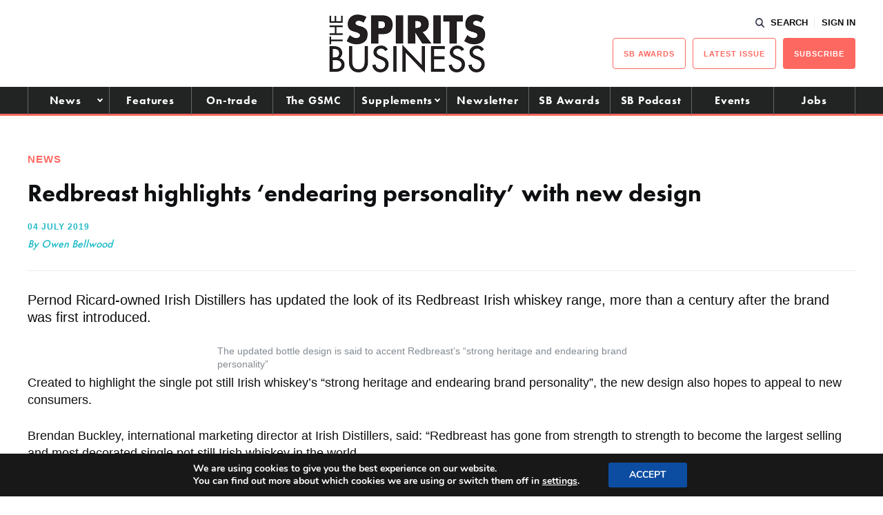

--- FILE ---
content_type: text/html; charset=UTF-8
request_url: https://www.thespiritsbusiness.com/2019/07/redbreast-highlights-endearing-personality-with-new-design/
body_size: 17575
content:
<!DOCTYPE html>
<html lang="en-US">
<head>
    <title>Redbreast highlights &#039;endearing personality&#039; with new design - The Spirits Business</title>
    <meta charset="UTF-8" /> 
    <meta http-equiv="x-ua-compatible" content="IE=edge">
    <link rel="icon" type="image/png" href="https://www.thespiritsbusiness.com/content/themes/redwire-drink-business/assets/images/sb/favicon.png" />
    <meta name="viewport" content="width=device-width, initial-scale=1">
    <meta name="post-author" content="Owen Bellwood">
    <meta name="post-publish-date" content="2019-07-04">
    <link rel="profile" href="http://gmpg.org/xfn/11">
    
    <script async="async" src="https://www.googletagservices.com/tag/js/gpt.js"> </script>



<script async src="https://www.googletagmanager.com/gtag/js?id=G-1CQ3BDJRFH"></script>

<script>

window.dataLayer = window.dataLayer || [];

function gtag(){dataLayer.push(arguments);}

const authorMeta = document.querySelector('meta[name="post-author"]');
const postAuthor = authorMeta ? authorMeta.content : 'Unknown';

const publishDateMeta = document.querySelector('meta[name="post-publish-date"]');
const postDate = publishDateMeta ? publishDateMeta.content : 'Unknown';

gtag('js', new Date());

gtag('config', 'G-1CQ3BDJRFH');

gtag('event', 'page_view', {
    post_author: postAuthor,
    post_publish_date: postDate
});

</script>

            
<script>

// define google tag namespace
window.googletag = window.googletag || { cmd: [] };

function get_current_size() {

    var screen_widths = {
            xl : 1000,
            lg : 728,
            md : 320,
            sm : 0,
        };

    var current_size = "sm";

    for (var key in screen_widths) {
        if ( document.documentElement.clientWidth >= screen_widths[key] ) {
            current_size = key;
            break;
        }
    };

    return current_size;
}

googletag.cmd.push( function() {

    var current_size = get_current_size();

                        
                var dimensions      = document.getElementById("ad-0202395934e64d0cba30b4fc128f2031").getAttribute("data-" + current_size + "-dimensions");
                
                // Define slot
                var slot = googletag.defineSlot('/13229549/sb_standard_leaderboard', JSON.parse(dimensions), 'ad-0202395934e64d0cba30b4fc128f2031')
                    .addService(googletag.pubads())
                    .setCollapseEmptyDiv(true);

                
                                            
                var dimensions      = document.getElementById("ad-b043a3465593e158497243a00f75b905").getAttribute("data-" + current_size + "-dimensions");
                
                // Define slot
                var slot = googletag.defineSlot('/13229549/sb_left_gutter', JSON.parse(dimensions), 'ad-b043a3465593e158497243a00f75b905')
                    .addService(googletag.pubads())
                    .setCollapseEmptyDiv(true);

                
                                            
                var dimensions      = document.getElementById("ad-888a5b7815bbc101824971604f2b078d").getAttribute("data-" + current_size + "-dimensions");
                
                // Define slot
                var slot = googletag.defineSlot('/13229549/sb_right_gutter', JSON.parse(dimensions), 'ad-888a5b7815bbc101824971604f2b078d')
                    .addService(googletag.pubads())
                    .setCollapseEmptyDiv(true);

                
                                                        
                var dimensions      = document.getElementById("ad-ab8cdbe9941731c027fdd918a6bdbbba").getAttribute("data-" + current_size + "-dimensions");
                
                // Define slot
                var slot = googletag.defineSlot('/13229549/sb_btm_mpu', JSON.parse(dimensions), 'ad-ab8cdbe9941731c027fdd918a6bdbbba')
                    .addService(googletag.pubads())
                    .setCollapseEmptyDiv(true);

                
                                            
                var dimensions      = document.getElementById("ad-f92b50682db01ed460d9ee42e4d1faf1").getAttribute("data-" + current_size + "-dimensions");
                
                // Define slot
                var slot = googletag.defineSlot('/13229549/sb_Post-PreComments', JSON.parse(dimensions), 'ad-f92b50682db01ed460d9ee42e4d1faf1')
                    .addService(googletag.pubads())
                    .setCollapseEmptyDiv(true);

                
                                            
                var dimensions      = document.getElementById("ad-436da2600784fe5b4af62522f0b67994").getAttribute("data-" + current_size + "-dimensions");
                
                // Define slot
                var slot = googletag.defineSlot('/13229549/sb_mid_article_ad_1', JSON.parse(dimensions), 'ad-436da2600784fe5b4af62522f0b67994')
                    .addService(googletag.pubads())
                    .setCollapseEmptyDiv(true);

                
                                
    googletag.enableServices();

});
</script>    
    
    <script src="https://use.typekit.net/iru2dyv.js" async></script>
    <script>try{Typekit.load({ async: true });}catch(e){}</script>

    <meta name='robots' content='index, follow, max-image-preview:large, max-snippet:-1, max-video-preview:-1' />

<!-- Social Warfare v4.5.6 https://warfareplugins.com - BEGINNING OF OUTPUT -->
<style>
	@font-face {
		font-family: "sw-icon-font";
		src:url("https://www.thespiritsbusiness.com/content/plugins/social-warfare/assets/fonts/sw-icon-font.eot?ver=4.5.6");
		src:url("https://www.thespiritsbusiness.com/content/plugins/social-warfare/assets/fonts/sw-icon-font.eot?ver=4.5.6#iefix") format("embedded-opentype"),
		url("https://www.thespiritsbusiness.com/content/plugins/social-warfare/assets/fonts/sw-icon-font.woff?ver=4.5.6") format("woff"),
		url("https://www.thespiritsbusiness.com/content/plugins/social-warfare/assets/fonts/sw-icon-font.ttf?ver=4.5.6") format("truetype"),
		url("https://www.thespiritsbusiness.com/content/plugins/social-warfare/assets/fonts/sw-icon-font.svg?ver=4.5.6#1445203416") format("svg");
		font-weight: normal;
		font-style: normal;
		font-display:block;
	}
</style>
<!-- Social Warfare v4.5.6 https://warfareplugins.com - END OF OUTPUT -->


	<!-- This site is optimized with the Yoast SEO plugin v26.7 - https://yoast.com/wordpress/plugins/seo/ -->
	<link rel="canonical" href="https://www.thespiritsbusiness.com/2019/07/redbreast-highlights-endearing-personality-with-new-design/" />
	<meta property="og:locale" content="en_US" />
	<meta property="og:type" content="article" />
	<meta property="og:title" content="Redbreast highlights &#039;endearing personality&#039; with new design - The Spirits Business" />
	<meta property="og:description" content="Pernod Ricard-owned Irish Distillers has updated the look of its Redbreast Irish whiskey range, more than a century after the brand was first introduced" />
	<meta property="og:url" content="https://www.thespiritsbusiness.com/2019/07/redbreast-highlights-endearing-personality-with-new-design/" />
	<meta property="og:site_name" content="The Spirits Business" />
	<meta property="article:published_time" content="2019-07-04T08:15:38+00:00" />
	<meta property="article:modified_time" content="2021-12-06T18:48:13+00:00" />
	<meta property="og:image" content="https://www.thespiritsbusiness.com/content/uploads/2019/07/Redbreast-New-Bottle.jpg" />
	<meta property="og:image:width" content="650" />
	<meta property="og:image:height" content="410" />
	<meta property="og:image:type" content="image/jpeg" />
	<meta name="author" content="Owen Bellwood" />
	<meta name="twitter:card" content="summary_large_image" />
	<meta name="twitter:label1" content="Written by" />
	<meta name="twitter:data1" content="Owen Bellwood" />
	<meta name="twitter:label2" content="Est. reading time" />
	<meta name="twitter:data2" content="1 minute" />
	<script type="application/ld+json" class="yoast-schema-graph">{"@context":"https://schema.org","@graph":[{"@type":"Article","@id":"https://www.thespiritsbusiness.com/2019/07/redbreast-highlights-endearing-personality-with-new-design/#article","isPartOf":{"@id":"https://www.thespiritsbusiness.com/2019/07/redbreast-highlights-endearing-personality-with-new-design/"},"author":{"name":"Owen Bellwood","@id":"https://www.thespiritsbusiness.com/#/schema/person/eaf054ec98252a809c6641e82a90c73c"},"headline":"Redbreast highlights &#8216;endearing personality&#8217; with new design","datePublished":"2019-07-04T08:15:38+00:00","dateModified":"2021-12-06T18:48:13+00:00","mainEntityOfPage":{"@id":"https://www.thespiritsbusiness.com/2019/07/redbreast-highlights-endearing-personality-with-new-design/"},"wordCount":296,"commentCount":0,"publisher":{"@id":"https://www.thespiritsbusiness.com/#organization"},"image":{"@id":"https://www.thespiritsbusiness.com/2019/07/redbreast-highlights-endearing-personality-with-new-design/#primaryimage"},"thumbnailUrl":"https://www.thespiritsbusiness.com/content/uploads/2019/07/Redbreast-New-Bottle.jpg","keywords":["bottle","Design","Irish","Irish Distillers","Pernod Ricard","Product","Products","Redbreast","whiskey"],"articleSection":["Headline","News"],"inLanguage":"en-US","potentialAction":[{"@type":"CommentAction","name":"Comment","target":["https://www.thespiritsbusiness.com/2019/07/redbreast-highlights-endearing-personality-with-new-design/#respond"]}]},{"@type":"WebPage","@id":"https://www.thespiritsbusiness.com/2019/07/redbreast-highlights-endearing-personality-with-new-design/","url":"https://www.thespiritsbusiness.com/2019/07/redbreast-highlights-endearing-personality-with-new-design/","name":"Redbreast highlights 'endearing personality' with new design - The Spirits Business","isPartOf":{"@id":"https://www.thespiritsbusiness.com/#website"},"primaryImageOfPage":{"@id":"https://www.thespiritsbusiness.com/2019/07/redbreast-highlights-endearing-personality-with-new-design/#primaryimage"},"image":{"@id":"https://www.thespiritsbusiness.com/2019/07/redbreast-highlights-endearing-personality-with-new-design/#primaryimage"},"thumbnailUrl":"https://www.thespiritsbusiness.com/content/uploads/2019/07/Redbreast-New-Bottle.jpg","datePublished":"2019-07-04T08:15:38+00:00","dateModified":"2021-12-06T18:48:13+00:00","breadcrumb":{"@id":"https://www.thespiritsbusiness.com/2019/07/redbreast-highlights-endearing-personality-with-new-design/#breadcrumb"},"inLanguage":"en-US","potentialAction":[{"@type":"ReadAction","target":["https://www.thespiritsbusiness.com/2019/07/redbreast-highlights-endearing-personality-with-new-design/"]}]},{"@type":"ImageObject","inLanguage":"en-US","@id":"https://www.thespiritsbusiness.com/2019/07/redbreast-highlights-endearing-personality-with-new-design/#primaryimage","url":"https://www.thespiritsbusiness.com/content/uploads/2019/07/Redbreast-New-Bottle.jpg","contentUrl":"https://www.thespiritsbusiness.com/content/uploads/2019/07/Redbreast-New-Bottle.jpg","width":650,"height":410},{"@type":"BreadcrumbList","@id":"https://www.thespiritsbusiness.com/2019/07/redbreast-highlights-endearing-personality-with-new-design/#breadcrumb","itemListElement":[{"@type":"ListItem","position":1,"name":"Home","item":"https://www.thespiritsbusiness.com/"},{"@type":"ListItem","position":2,"name":"Redbreast highlights &#8216;endearing personality&#8217; with new design"}]},{"@type":"WebSite","@id":"https://www.thespiritsbusiness.com/#website","url":"https://www.thespiritsbusiness.com/","name":"The Spirits Business","description":"The International Spirits Trade","publisher":{"@id":"https://www.thespiritsbusiness.com/#organization"},"potentialAction":[{"@type":"SearchAction","target":{"@type":"EntryPoint","urlTemplate":"https://www.thespiritsbusiness.com/?s={search_term_string}"},"query-input":{"@type":"PropertyValueSpecification","valueRequired":true,"valueName":"search_term_string"}}],"inLanguage":"en-US"},{"@type":"Organization","@id":"https://www.thespiritsbusiness.com/#organization","name":"The Spirits Business","url":"https://www.thespiritsbusiness.com/","logo":{"@type":"ImageObject","inLanguage":"en-US","@id":"https://www.thespiritsbusiness.com/#/schema/logo/image/","url":"https://www.thespiritsbusiness.com/content/uploads/2021/08/logo.png","contentUrl":"https://www.thespiritsbusiness.com/content/uploads/2021/08/logo.png","width":449,"height":170,"caption":"The Spirits Business"},"image":{"@id":"https://www.thespiritsbusiness.com/#/schema/logo/image/"}},{"@type":"Person","@id":"https://www.thespiritsbusiness.com/#/schema/person/eaf054ec98252a809c6641e82a90c73c","name":"Owen Bellwood","image":{"@type":"ImageObject","inLanguage":"en-US","@id":"https://www.thespiritsbusiness.com/#/schema/person/image/","url":"https://secure.gravatar.com/avatar/ebd2d12fd6adde342c3d016b1f7435866efbd7bde5cf85ab183884c2a8d2ce6f?s=96&d=mm&r=g","contentUrl":"https://secure.gravatar.com/avatar/ebd2d12fd6adde342c3d016b1f7435866efbd7bde5cf85ab183884c2a8d2ce6f?s=96&d=mm&r=g","caption":"Owen Bellwood"}}]}</script>
	<!-- / Yoast SEO plugin. -->


<script type="text/javascript" id="wpp-js" src="https://www.thespiritsbusiness.com/content/plugins/wordpress-popular-posts/assets/js/wpp.min.js?ver=7.3.6" data-sampling="0" data-sampling-rate="100" data-api-url="https://www.thespiritsbusiness.com/wp-json/wordpress-popular-posts" data-post-id="722213" data-token="b97c6ee7f9" data-lang="0" data-debug="0"></script>
<link rel="alternate" type="application/rss+xml" title="The Spirits Business &raquo; Redbreast highlights &#8216;endearing personality&#8217; with new design Comments Feed" href="https://www.thespiritsbusiness.com/2019/07/redbreast-highlights-endearing-personality-with-new-design/feed/" />
<link rel="alternate" title="oEmbed (JSON)" type="application/json+oembed" href="https://www.thespiritsbusiness.com/wp-json/oembed/1.0/embed?url=https%3A%2F%2Fwww.thespiritsbusiness.com%2F2019%2F07%2Fredbreast-highlights-endearing-personality-with-new-design%2F" />
<link rel="alternate" title="oEmbed (XML)" type="text/xml+oembed" href="https://www.thespiritsbusiness.com/wp-json/oembed/1.0/embed?url=https%3A%2F%2Fwww.thespiritsbusiness.com%2F2019%2F07%2Fredbreast-highlights-endearing-personality-with-new-design%2F&#038;format=xml" />
<style id='wp-img-auto-sizes-contain-inline-css' type='text/css'>
img:is([sizes=auto i],[sizes^="auto," i]){contain-intrinsic-size:3000px 1500px}
/*# sourceURL=wp-img-auto-sizes-contain-inline-css */
</style>
<link rel='stylesheet' id='social-warfare-block-css-css' href='https://www.thespiritsbusiness.com/content/plugins/social-warfare/assets/js/post-editor/dist/blocks.style.build.css?ver=6.9' type='text/css' media='all' />
<style id='classic-theme-styles-inline-css' type='text/css'>
/*! This file is auto-generated */
.wp-block-button__link{color:#fff;background-color:#32373c;border-radius:9999px;box-shadow:none;text-decoration:none;padding:calc(.667em + 2px) calc(1.333em + 2px);font-size:1.125em}.wp-block-file__button{background:#32373c;color:#fff;text-decoration:none}
/*# sourceURL=/wp-includes/css/classic-themes.min.css */
</style>
<link rel='stylesheet' id='som_lost_password_style-css' href='https://www.thespiritsbusiness.com/content/plugins/frontend-reset-password/assets/css/password-lost.css?ver=6.9' type='text/css' media='all' />
<link rel='stylesheet' id='social_warfare-css' href='https://www.thespiritsbusiness.com/content/plugins/social-warfare/assets/css/style.min.css?ver=4.5.6' type='text/css' media='all' />
<link rel='stylesheet' id='magnificpopup-stylesheet-css' href='https://www.thespiritsbusiness.com/content/themes/redwire-drink-business/assets/css/vendor/magnific-popup.css?ver=6.9' type='text/css' media='all' />
<link rel='stylesheet' id='main-stylesheet-css' href='https://www.thespiritsbusiness.com/content/themes/redwire-drink-business/assets/css/sb.min.css?ver=2.7.6' type='text/css' media='all' />
<link rel='stylesheet' id='moove_gdpr_frontend-css' href='https://www.thespiritsbusiness.com/content/plugins/gdpr-cookie-compliance/dist/styles/gdpr-main.css?ver=5.0.9' type='text/css' media='all' />
<style id='moove_gdpr_frontend-inline-css' type='text/css'>
#moove_gdpr_cookie_modal,#moove_gdpr_cookie_info_bar,.gdpr_cookie_settings_shortcode_content{font-family:&#039;Nunito&#039;,sans-serif}#moove_gdpr_save_popup_settings_button{background-color:#373737;color:#fff}#moove_gdpr_save_popup_settings_button:hover{background-color:#000}#moove_gdpr_cookie_info_bar .moove-gdpr-info-bar-container .moove-gdpr-info-bar-content a.mgbutton,#moove_gdpr_cookie_info_bar .moove-gdpr-info-bar-container .moove-gdpr-info-bar-content button.mgbutton{background-color:#0C4DA2}#moove_gdpr_cookie_modal .moove-gdpr-modal-content .moove-gdpr-modal-footer-content .moove-gdpr-button-holder a.mgbutton,#moove_gdpr_cookie_modal .moove-gdpr-modal-content .moove-gdpr-modal-footer-content .moove-gdpr-button-holder button.mgbutton,.gdpr_cookie_settings_shortcode_content .gdpr-shr-button.button-green{background-color:#0C4DA2;border-color:#0C4DA2}#moove_gdpr_cookie_modal .moove-gdpr-modal-content .moove-gdpr-modal-footer-content .moove-gdpr-button-holder a.mgbutton:hover,#moove_gdpr_cookie_modal .moove-gdpr-modal-content .moove-gdpr-modal-footer-content .moove-gdpr-button-holder button.mgbutton:hover,.gdpr_cookie_settings_shortcode_content .gdpr-shr-button.button-green:hover{background-color:#fff;color:#0C4DA2}#moove_gdpr_cookie_modal .moove-gdpr-modal-content .moove-gdpr-modal-close i,#moove_gdpr_cookie_modal .moove-gdpr-modal-content .moove-gdpr-modal-close span.gdpr-icon{background-color:#0C4DA2;border:1px solid #0C4DA2}#moove_gdpr_cookie_info_bar span.moove-gdpr-infobar-allow-all.focus-g,#moove_gdpr_cookie_info_bar span.moove-gdpr-infobar-allow-all:focus,#moove_gdpr_cookie_info_bar button.moove-gdpr-infobar-allow-all.focus-g,#moove_gdpr_cookie_info_bar button.moove-gdpr-infobar-allow-all:focus,#moove_gdpr_cookie_info_bar span.moove-gdpr-infobar-reject-btn.focus-g,#moove_gdpr_cookie_info_bar span.moove-gdpr-infobar-reject-btn:focus,#moove_gdpr_cookie_info_bar button.moove-gdpr-infobar-reject-btn.focus-g,#moove_gdpr_cookie_info_bar button.moove-gdpr-infobar-reject-btn:focus,#moove_gdpr_cookie_info_bar span.change-settings-button.focus-g,#moove_gdpr_cookie_info_bar span.change-settings-button:focus,#moove_gdpr_cookie_info_bar button.change-settings-button.focus-g,#moove_gdpr_cookie_info_bar button.change-settings-button:focus{-webkit-box-shadow:0 0 1px 3px #0C4DA2;-moz-box-shadow:0 0 1px 3px #0C4DA2;box-shadow:0 0 1px 3px #0C4DA2}#moove_gdpr_cookie_modal .moove-gdpr-modal-content .moove-gdpr-modal-close i:hover,#moove_gdpr_cookie_modal .moove-gdpr-modal-content .moove-gdpr-modal-close span.gdpr-icon:hover,#moove_gdpr_cookie_info_bar span[data-href]>u.change-settings-button{color:#0C4DA2}#moove_gdpr_cookie_modal .moove-gdpr-modal-content .moove-gdpr-modal-left-content #moove-gdpr-menu li.menu-item-selected a span.gdpr-icon,#moove_gdpr_cookie_modal .moove-gdpr-modal-content .moove-gdpr-modal-left-content #moove-gdpr-menu li.menu-item-selected button span.gdpr-icon{color:inherit}#moove_gdpr_cookie_modal .moove-gdpr-modal-content .moove-gdpr-modal-left-content #moove-gdpr-menu li a span.gdpr-icon,#moove_gdpr_cookie_modal .moove-gdpr-modal-content .moove-gdpr-modal-left-content #moove-gdpr-menu li button span.gdpr-icon{color:inherit}#moove_gdpr_cookie_modal .gdpr-acc-link{line-height:0;font-size:0;color:transparent;position:absolute}#moove_gdpr_cookie_modal .moove-gdpr-modal-content .moove-gdpr-modal-close:hover i,#moove_gdpr_cookie_modal .moove-gdpr-modal-content .moove-gdpr-modal-left-content #moove-gdpr-menu li a,#moove_gdpr_cookie_modal .moove-gdpr-modal-content .moove-gdpr-modal-left-content #moove-gdpr-menu li button,#moove_gdpr_cookie_modal .moove-gdpr-modal-content .moove-gdpr-modal-left-content #moove-gdpr-menu li button i,#moove_gdpr_cookie_modal .moove-gdpr-modal-content .moove-gdpr-modal-left-content #moove-gdpr-menu li a i,#moove_gdpr_cookie_modal .moove-gdpr-modal-content .moove-gdpr-tab-main .moove-gdpr-tab-main-content a:hover,#moove_gdpr_cookie_info_bar.moove-gdpr-dark-scheme .moove-gdpr-info-bar-container .moove-gdpr-info-bar-content a.mgbutton:hover,#moove_gdpr_cookie_info_bar.moove-gdpr-dark-scheme .moove-gdpr-info-bar-container .moove-gdpr-info-bar-content button.mgbutton:hover,#moove_gdpr_cookie_info_bar.moove-gdpr-dark-scheme .moove-gdpr-info-bar-container .moove-gdpr-info-bar-content a:hover,#moove_gdpr_cookie_info_bar.moove-gdpr-dark-scheme .moove-gdpr-info-bar-container .moove-gdpr-info-bar-content button:hover,#moove_gdpr_cookie_info_bar.moove-gdpr-dark-scheme .moove-gdpr-info-bar-container .moove-gdpr-info-bar-content span.change-settings-button:hover,#moove_gdpr_cookie_info_bar.moove-gdpr-dark-scheme .moove-gdpr-info-bar-container .moove-gdpr-info-bar-content button.change-settings-button:hover,#moove_gdpr_cookie_info_bar.moove-gdpr-dark-scheme .moove-gdpr-info-bar-container .moove-gdpr-info-bar-content u.change-settings-button:hover,#moove_gdpr_cookie_info_bar span[data-href]>u.change-settings-button,#moove_gdpr_cookie_info_bar.moove-gdpr-dark-scheme .moove-gdpr-info-bar-container .moove-gdpr-info-bar-content a.mgbutton.focus-g,#moove_gdpr_cookie_info_bar.moove-gdpr-dark-scheme .moove-gdpr-info-bar-container .moove-gdpr-info-bar-content button.mgbutton.focus-g,#moove_gdpr_cookie_info_bar.moove-gdpr-dark-scheme .moove-gdpr-info-bar-container .moove-gdpr-info-bar-content a.focus-g,#moove_gdpr_cookie_info_bar.moove-gdpr-dark-scheme .moove-gdpr-info-bar-container .moove-gdpr-info-bar-content button.focus-g,#moove_gdpr_cookie_info_bar.moove-gdpr-dark-scheme .moove-gdpr-info-bar-container .moove-gdpr-info-bar-content a.mgbutton:focus,#moove_gdpr_cookie_info_bar.moove-gdpr-dark-scheme .moove-gdpr-info-bar-container .moove-gdpr-info-bar-content button.mgbutton:focus,#moove_gdpr_cookie_info_bar.moove-gdpr-dark-scheme .moove-gdpr-info-bar-container .moove-gdpr-info-bar-content a:focus,#moove_gdpr_cookie_info_bar.moove-gdpr-dark-scheme .moove-gdpr-info-bar-container .moove-gdpr-info-bar-content button:focus,#moove_gdpr_cookie_info_bar.moove-gdpr-dark-scheme .moove-gdpr-info-bar-container .moove-gdpr-info-bar-content span.change-settings-button.focus-g,span.change-settings-button:focus,button.change-settings-button.focus-g,button.change-settings-button:focus,#moove_gdpr_cookie_info_bar.moove-gdpr-dark-scheme .moove-gdpr-info-bar-container .moove-gdpr-info-bar-content u.change-settings-button.focus-g,#moove_gdpr_cookie_info_bar.moove-gdpr-dark-scheme .moove-gdpr-info-bar-container .moove-gdpr-info-bar-content u.change-settings-button:focus{color:#0C4DA2}#moove_gdpr_cookie_modal .moove-gdpr-branding.focus-g span,#moove_gdpr_cookie_modal .moove-gdpr-modal-content .moove-gdpr-tab-main a.focus-g,#moove_gdpr_cookie_modal .moove-gdpr-modal-content .moove-gdpr-tab-main .gdpr-cd-details-toggle.focus-g{color:#0C4DA2}#moove_gdpr_cookie_modal.gdpr_lightbox-hide{display:none}
/*# sourceURL=moove_gdpr_frontend-inline-css */
</style>
<script type="text/javascript" src="https://www.thespiritsbusiness.com/wp/wp-includes/js/jquery/jquery.min.js?ver=3.7.1" id="jquery-core-js"></script>
<script type="text/javascript" src="https://www.thespiritsbusiness.com/wp/wp-includes/js/jquery/jquery-migrate.min.js?ver=3.4.1" id="jquery-migrate-js"></script>
<link rel="https://api.w.org/" href="https://www.thespiritsbusiness.com/wp-json/" /><link rel="alternate" title="JSON" type="application/json" href="https://www.thespiritsbusiness.com/wp-json/wp/v2/posts/722213" /><link rel='shortlink' href='https://www.thespiritsbusiness.com/?p=722213' />
<style>
.som-password-error-message,
.som-password-sent-message {
	background-color: #ff2d2d;
	border-color: #ff2d2d;
}
</style>
            <style id="wpp-loading-animation-styles">@-webkit-keyframes bgslide{from{background-position-x:0}to{background-position-x:-200%}}@keyframes bgslide{from{background-position-x:0}to{background-position-x:-200%}}.wpp-widget-block-placeholder,.wpp-shortcode-placeholder{margin:0 auto;width:60px;height:3px;background:#dd3737;background:linear-gradient(90deg,#dd3737 0%,#571313 10%,#dd3737 100%);background-size:200% auto;border-radius:3px;-webkit-animation:bgslide 1s infinite linear;animation:bgslide 1s infinite linear}</style>
            		<script>
			document.documentElement.className = document.documentElement.className.replace( 'no-js', 'js' );
		</script>
				<style>
			.no-js img.lazyload { display: none; }
			figure.wp-block-image img.lazyloading { min-width: 150px; }
							.lazyload, .lazyloading { opacity: 0; }
				.lazyloaded {
					opacity: 1;
					transition: opacity 400ms;
					transition-delay: 0ms;
				}
					</style>
		<link rel="icon" href="https://www.thespiritsbusiness.com/content/uploads/2023/02/cropped-sb-favicon-32x32.png" sizes="32x32" />
<link rel="icon" href="https://www.thespiritsbusiness.com/content/uploads/2023/02/cropped-sb-favicon-192x192.png" sizes="192x192" />
<link rel="apple-touch-icon" href="https://www.thespiritsbusiness.com/content/uploads/2023/02/cropped-sb-favicon-180x180.png" />
<meta name="msapplication-TileImage" content="https://www.thespiritsbusiness.com/content/uploads/2023/02/cropped-sb-favicon-270x270.png" />
		<style type="text/css" id="wp-custom-css">
			/*.gform_wrapper .sb-attendees:after, .c-form__field--select:after, .variations .value:after {
    content: '';
    position: absolute;
    top: 50%;
	  right: 20px;
    border-top: 2px solid #0E0F11;
    border-right: 2px solid #0E0F11;
    width: 8px;
    height: 8px;
	    -ms-transform: translateY(-50%) rotate(135deg);
    transform: translateY(-50%) rotate(
135deg);
    pointer-events: none;
}

body .gform_wrapper .sb-attendees::after{
	    top: 65% !important;
}
*/
.gform_wrapper .sb-attendees {
		    padding-top: 15px!important;
}

.gform_wrapper .sb-attendees select {
	border: 1px solid #c2c4c9;
    border-radius: inherit;
    font-family: basic-sans, sans-serif;
    font-weight: 300;
    font-style: normal;
    font-size: inherit;
    line-height: 1;
    padding: 12px 10px;
	background: #E7EDED;
	-webkit-appearance: none!important;
    appearance: none!important;
    outline: none !important;
	    color: #0E0F11;
    width: 100%;
}


/** BIDDING STYLES */

#rebel_bourbon_wrap > .gform_title {display:hidden}
.rebel_bourbon_wrap input
{
    padding: 15px 10px !important;
}
.rebel_bourbon_wrap .c-button {
	    padding: 20px 40px 20px;
	text-transform: UPPERCASE;
	font-size: 25px;
    margin-top: 2em;
	
}

.rbwrapper {
 	  display: grid;
		grid-template-columns: auto auto;
		grid-gap: 10px;
		background-color: #fff;
		color: #444;
  }

  .rbbox {
			background-color: #ffffff;
			color: #444;
			border-radius: 5px;
			padding: 20px;
  }

.rbdwrapper {
	 	  display: grid;
		grid-template-columns: auto;
		grid-gap: 10px;
		background-color: #fff;
		color: #444;
}

  .rbdbox {
			background-color: #ffffff;
			color: #444;
			border-radius: 5px;
			padding: 20px 0;
  }

#rbcountdown {font-size:}
div#rbcountdown li {
  display: inline-block;
  font-size: 1.5em;
  list-style-type: none;
  padding: 0.5em;
  text-transform: uppercase;
	text-align: center;

}

div#rbcountdown li span {
  display: block;
  font-size: 4.5rem;
	line-height: 1.4em;
}

#rbheadline {
	text-align:center
}		</style>
		

    <script>
        var APP_VARS = {
            AJAX: "https://www.thespiritsbusiness.com/wp/wp-admin/admin-ajax.php",
            IMAGES_URL: "https://www.thespiritsbusiness.com/content/themes/redwire-drink-business/assets/images",
            COUNTRY: "",
            PUBLICATION: "sb",
            PUBLICATION_PRIMARY: "sb",
            PUBLICATION_PRIMARY_HOME: "https://www.thespiritsbusiness.com",
            PUBLICATION_ALT: "",
            PUBLICATION_ALT_HOME: "",
        };
    </script>

    <script> (function(ss,ex){ window.ldfdr=window.ldfdr||function(){(ldfdr._q=ldfdr._q||[]).push([].slice.call(arguments));}; (function(d,s){ fs=d.getElementsByTagName(s)[0]; function ce(src){ var cs=d.createElement(s); cs.src=src; cs.async=1; fs.parentNode.insertBefore(cs,fs); }; ce('https://sc.lfeeder.com/lftracker_v1_'+ss+(ex?'_'+ex:'')+'.js'); })(document,'script'); })('Xbp1oaEqDQkaEdVj'); </script>
<style id='global-styles-inline-css' type='text/css'>
:root{--wp--preset--aspect-ratio--square: 1;--wp--preset--aspect-ratio--4-3: 4/3;--wp--preset--aspect-ratio--3-4: 3/4;--wp--preset--aspect-ratio--3-2: 3/2;--wp--preset--aspect-ratio--2-3: 2/3;--wp--preset--aspect-ratio--16-9: 16/9;--wp--preset--aspect-ratio--9-16: 9/16;--wp--preset--gradient--vivid-cyan-blue-to-vivid-purple: linear-gradient(135deg,rgb(6,147,227) 0%,rgb(155,81,224) 100%);--wp--preset--gradient--light-green-cyan-to-vivid-green-cyan: linear-gradient(135deg,rgb(122,220,180) 0%,rgb(0,208,130) 100%);--wp--preset--gradient--luminous-vivid-amber-to-luminous-vivid-orange: linear-gradient(135deg,rgb(252,185,0) 0%,rgb(255,105,0) 100%);--wp--preset--gradient--luminous-vivid-orange-to-vivid-red: linear-gradient(135deg,rgb(255,105,0) 0%,rgb(207,46,46) 100%);--wp--preset--gradient--very-light-gray-to-cyan-bluish-gray: linear-gradient(135deg,rgb(238,238,238) 0%,rgb(169,184,195) 100%);--wp--preset--gradient--cool-to-warm-spectrum: linear-gradient(135deg,rgb(74,234,220) 0%,rgb(151,120,209) 20%,rgb(207,42,186) 40%,rgb(238,44,130) 60%,rgb(251,105,98) 80%,rgb(254,248,76) 100%);--wp--preset--gradient--blush-light-purple: linear-gradient(135deg,rgb(255,206,236) 0%,rgb(152,150,240) 100%);--wp--preset--gradient--blush-bordeaux: linear-gradient(135deg,rgb(254,205,165) 0%,rgb(254,45,45) 50%,rgb(107,0,62) 100%);--wp--preset--gradient--luminous-dusk: linear-gradient(135deg,rgb(255,203,112) 0%,rgb(199,81,192) 50%,rgb(65,88,208) 100%);--wp--preset--gradient--pale-ocean: linear-gradient(135deg,rgb(255,245,203) 0%,rgb(182,227,212) 50%,rgb(51,167,181) 100%);--wp--preset--gradient--electric-grass: linear-gradient(135deg,rgb(202,248,128) 0%,rgb(113,206,126) 100%);--wp--preset--gradient--midnight: linear-gradient(135deg,rgb(2,3,129) 0%,rgb(40,116,252) 100%);--wp--preset--font-size--small: 13px;--wp--preset--font-size--medium: 20px;--wp--preset--font-size--large: 36px;--wp--preset--font-size--x-large: 42px;--wp--preset--spacing--20: 0.44rem;--wp--preset--spacing--30: 0.67rem;--wp--preset--spacing--40: 1rem;--wp--preset--spacing--50: 1.5rem;--wp--preset--spacing--60: 2.25rem;--wp--preset--spacing--70: 3.38rem;--wp--preset--spacing--80: 5.06rem;--wp--preset--shadow--natural: 6px 6px 9px rgba(0, 0, 0, 0.2);--wp--preset--shadow--deep: 12px 12px 50px rgba(0, 0, 0, 0.4);--wp--preset--shadow--sharp: 6px 6px 0px rgba(0, 0, 0, 0.2);--wp--preset--shadow--outlined: 6px 6px 0px -3px rgb(255, 255, 255), 6px 6px rgb(0, 0, 0);--wp--preset--shadow--crisp: 6px 6px 0px rgb(0, 0, 0);}:where(.is-layout-flex){gap: 0.5em;}:where(.is-layout-grid){gap: 0.5em;}body .is-layout-flex{display: flex;}.is-layout-flex{flex-wrap: wrap;align-items: center;}.is-layout-flex > :is(*, div){margin: 0;}body .is-layout-grid{display: grid;}.is-layout-grid > :is(*, div){margin: 0;}:where(.wp-block-columns.is-layout-flex){gap: 2em;}:where(.wp-block-columns.is-layout-grid){gap: 2em;}:where(.wp-block-post-template.is-layout-flex){gap: 1.25em;}:where(.wp-block-post-template.is-layout-grid){gap: 1.25em;}.has-vivid-cyan-blue-to-vivid-purple-gradient-background{background: var(--wp--preset--gradient--vivid-cyan-blue-to-vivid-purple) !important;}.has-light-green-cyan-to-vivid-green-cyan-gradient-background{background: var(--wp--preset--gradient--light-green-cyan-to-vivid-green-cyan) !important;}.has-luminous-vivid-amber-to-luminous-vivid-orange-gradient-background{background: var(--wp--preset--gradient--luminous-vivid-amber-to-luminous-vivid-orange) !important;}.has-luminous-vivid-orange-to-vivid-red-gradient-background{background: var(--wp--preset--gradient--luminous-vivid-orange-to-vivid-red) !important;}.has-very-light-gray-to-cyan-bluish-gray-gradient-background{background: var(--wp--preset--gradient--very-light-gray-to-cyan-bluish-gray) !important;}.has-cool-to-warm-spectrum-gradient-background{background: var(--wp--preset--gradient--cool-to-warm-spectrum) !important;}.has-blush-light-purple-gradient-background{background: var(--wp--preset--gradient--blush-light-purple) !important;}.has-blush-bordeaux-gradient-background{background: var(--wp--preset--gradient--blush-bordeaux) !important;}.has-luminous-dusk-gradient-background{background: var(--wp--preset--gradient--luminous-dusk) !important;}.has-pale-ocean-gradient-background{background: var(--wp--preset--gradient--pale-ocean) !important;}.has-electric-grass-gradient-background{background: var(--wp--preset--gradient--electric-grass) !important;}.has-midnight-gradient-background{background: var(--wp--preset--gradient--midnight) !important;}.has-small-font-size{font-size: var(--wp--preset--font-size--small) !important;}.has-medium-font-size{font-size: var(--wp--preset--font-size--medium) !important;}.has-large-font-size{font-size: var(--wp--preset--font-size--large) !important;}.has-x-large-font-size{font-size: var(--wp--preset--font-size--x-large) !important;}
/*# sourceURL=global-styles-inline-css */
</style>
</head>
<body class="wp-singular post-template-default single single-post postid-722213 single-format-standard wp-theme-redwire-drink-business site-sb">

                <div class="c-sticky-ad">
    
            <div>
            <div class="container text-center">
                    
            
                <div class="c-ad c-ad--banner-header c-ad--header-banner" data-ad-position="header-banner">
            <div id="ad-0202395934e64d0cba30b4fc128f2031" class="c-ad__slot" 
                 
                    data-sm-dimensions="[88, 31]" 
                 
                    data-md-dimensions="[320, 90]" 
                 
                    data-lg-dimensions="[[970,250],[728, 90]]" 
                 
                    data-xl-dimensions="[[1260,190],[1260,191],[970,250],[728, 90]]" 
                            >
            </div>
        </div>
                </div>
        </div>
        <header id="js-sticky-ad-header" class=" c-sticky-ad__header">
        <div class="container container--fullwidth py-4">
            <div class="row no-gutters align-items-start align-items-md-center">
                <div class="col-6 col-md-4 u-fs-zero">
                    <div class="c-header-nav__list text-uppercase"> 
                                            </div>
                    <a href="#" class="c-burger c-header-ham js-menu-open">
    <img src="https://www.thespiritsbusiness.com/content/themes/redwire-drink-business/assets/images/icons/burger.svg" alt="Menu" class="svg" />
    <span>Menu</span>
</a>                </div>
                <div class="col-md-3 text-center pt-4 pt-md-0 order-3 order-md-2">
                    

        
<h2 class="c-logo js-logo ">
    <span>The Spirits Business</span>
    <a href="https://www.thespiritsbusiness.com" title="The Spirits Business">
        <img  alt="The Spirits Business" height="86" width="227" data-src="https://www.thespiritsbusiness.com/content/themes/redwire-drink-business/assets/images/sb/logo.png" class="lazyload" src="[data-uri]" /><noscript><img src="https://www.thespiritsbusiness.com/content/themes/redwire-drink-business/assets/images/sb/logo.png" alt="The Spirits Business" height="86" width="227" /></noscript>
    </a>
</h2>                </div>
                <div class="col-6 col-md-5 text-right order-2 order-md-3">
                    <nav class="c-header-nav-min">
                        <a href="#" class="c-header-nav-min__option c-header-nav-min__option--search js-search" rel="nofollow noreferrer noopener">
                            <img src="https://www.thespiritsbusiness.com/content/themes/redwire-drink-business/assets/images/icons/search.svg" class="svg" alt="Search" height="14" width="13" />
                            <span>Search</span>
                        </a>
                                                <a href="https://www.thespiritsbusiness.com/my-account/login/" class="c-header-nav-min__option c-header-nav-min__option--user js-user-logged-out" rel="nofollow noreferrer noopener">
                            <span>Sign in</span>
                        </a>
                        <a href="https://www.thespiritsbusiness.com/my-account/" class="c-header-nav-min__option c-header-nav-min__option--user js-user-logged-in" rel="nofollow noreferrer noopener">
                            <span>My account</span>
                        </a>
                        <a href="https://www.thespiritsbusiness.com/wp/wp-login.php?action=logout&amp;redirect_to=https%3A%2F%2Fwww.thespiritsbusiness.com%2F2019%2F07%2Fredbreast-highlights-endearing-personality-with-new-design%2F&amp;_wpnonce=5884e82c14" class="c-header-nav-min__option c-header-nav-min__option--user js-user-logged-in" rel="nofollow noreferrer noopener">
                            <span>Sign out</span>
                        </a>
                        <div class="c-header-nav-min__option c-header-nav-min__option--submenu js-header-nav-submenu">
                            <img src="https://www.thespiritsbusiness.com/content/themes/redwire-drink-business/assets/images/icons/user-account.svg" class="svg" alt="User" />
                            <ul class="c-header-nav-min__submenu">
                                <li class="js-user-logged-out"><a href="https://www.thespiritsbusiness.com/my-account/login/" rel="nofollow noreferrer noopener">Sign in</a></li>
                                <li class="js-user-logged-in"><a href="https://www.thespiritsbusiness.com/my-account/" rel="nofollow noreferrer noopener">My account</a></li>
                                <li class="js-user-logged-in"><a href="https://www.thespiritsbusiness.com/wp/wp-login.php?action=logout&amp;redirect_to=https%3A%2F%2Fwww.thespiritsbusiness.com%2F2019%2F07%2Fredbreast-highlights-endearing-personality-with-new-design%2F&amp;_wpnonce=5884e82c14" rel="nofollow noreferrer noopener">Sign out</a></li>
                            </ul>
                        </div>
                    </nav>
                    <div class="u-fs-zero pt-3 d-none d-lg-block">
                                                                            <a target="_blank" href="https://awards.thespiritsbusiness.com/" class="c-button c-button--secondary c-button--ghost mr-2">
                            sb Awards</a>
                                                                                                    <a href="/in-the-magazine/" class="c-button c-button--secondary c-button--ghost mr-2">Latest issue</a>
                                                                            <a href="/subscribe/" class="c-button c-button--secondary">Subscribe</a>
                                            </div>
                </div>
            </div>
        </div>
        <div class="c-main-header-nav">
            <div class="container">
                <ul class="c-main-header-nav__menu list-unstyled">
                                            <li class="list-unstyled-item  menu-item menu-item-type-custom menu-item-object-custom menu-item-765670 menu-item-has-children m-0">
                            <a href="#" class="children">News</a>
                                <ul class="sub-menu list-unstyled">
                    <li class="list-unstyled-item  menu-item menu-item-type-taxonomy menu-item-object-category current-post-ancestor current-menu-parent current-post-parent menu-item-765673 m-0">
                <a href="https://www.thespiritsbusiness.com/category/news/" class="">Latest news</a>
            </li>
                    <li class="list-unstyled-item  menu-item menu-item-type-custom menu-item-object-custom menu-item-765676 m-0">
                <a href="/tag/products,new-product,new-products,product,launches/" class="">Products</a>
            </li>
                    <li class="list-unstyled-item  menu-item menu-item-type-custom menu-item-object-custom menu-item-765680 m-0">
                <a href="/tag/marketing/" class="">Marketing</a>
            </li>
                    <li class="list-unstyled-item  menu-item menu-item-type-custom menu-item-object-custom menu-item-765679 m-0">
                <a href="/tag/people,people-news,jobs,appointment,appointments/" class="">People</a>
            </li>
                    <li class="list-unstyled-item  menu-item menu-item-type-custom menu-item-object-custom menu-item-765678 m-0">
                <a href="/tag/travel-retail,duty-free,airport-retail,tfwa/" class="">Travel retail</a>
            </li>
                    <li class="list-unstyled-item  menu-item menu-item-type-custom menu-item-object-custom menu-item-765683 m-0">
                <a href="/tag/sbtv/" class="">SBTV</a>
            </li>
                    <li class="list-unstyled-item  menu-item menu-item-type-custom menu-item-object-custom menu-item-765682 m-0">
                <a href="/tag/sponsored/" class="">Partner content</a>
            </li>
            </ul>
                        </li>
                                            <li class="list-unstyled-item  menu-item menu-item-type-custom menu-item-object-custom menu-item-765681 m-0">
                            <a href="/tag/features,feature/" class="">Features</a>
                                                    </li>
                                            <li class="list-unstyled-item  menu-item menu-item-type-custom menu-item-object-custom menu-item-765677 m-0">
                            <a href="/tag/on-trade,bars,best-bars,cocktails,cocktail/" class="">On-trade</a>
                                                    </li>
                                            <li class="list-unstyled-item  menu-item menu-item-type-custom menu-item-object-custom menu-item-847229 m-0">
                            <a href="https://globalspiritsmasters.com/" class="">The GSMC</a>
                                                    </li>
                                            <li class="list-unstyled-item  menu-item menu-item-type-custom menu-item-object-custom menu-item-847265 menu-item-has-children m-0">
                            <a href="https://www.thespiritsbusiness.com/in-the-magazine/supplements/" class="children">Supplements</a>
                                <ul class="sub-menu list-unstyled">
                    <li class="list-unstyled-item  menu-item menu-item-type-custom menu-item-object-custom menu-item-782309 m-0">
                <a href="https://www.thespiritsbusiness.com/issue/the-brand-champions-2025" class="">The Brand Champions</a>
            </li>
                    <li class="list-unstyled-item  menu-item menu-item-type-custom menu-item-object-custom menu-item-847267 m-0">
                <a href="https://www.thespiritsbusiness.com/issue/the-gsmc-yearbook-2024/" class="">The GSMC Yearbook</a>
            </li>
            </ul>
                        </li>
                                            <li class="list-unstyled-item  menu-item menu-item-type-post_type menu-item-object-page menu-item-905868 m-0">
                            <a href="https://www.thespiritsbusiness.com/newsletters/" class="">Newsletter</a>
                                                    </li>
                                            <li class="list-unstyled-item  menu-item menu-item-type-custom menu-item-object-custom menu-item-853589 m-0">
                            <a href="https://awards.thespiritsbusiness.com/" class="">SB Awards</a>
                                                    </li>
                                            <li class="list-unstyled-item  menu-item menu-item-type-custom menu-item-object-custom menu-item-847269 m-0">
                            <a href="https://shows.acast.com/the-spirits-business-podcast/episodes" class="">SB Podcast</a>
                                                    </li>
                                            <li class="list-unstyled-item  menu-item menu-item-type-custom menu-item-object-custom menu-item-807463 m-0">
                            <a href="https://www.thespiritsbusiness.com/events/" class="">Events</a>
                                                    </li>
                                            <li class="list-unstyled-item  menu-item menu-item-type-custom menu-item-object-custom menu-item-765672 m-0">
                            <a href="https://jobs.thespiritsbusiness.com/" class="">Jobs</a>
                                                    </li>
                                    </ul>
            </div>
        </div>
        <div class="c-search-bar js-search-bar">
            <div class="container">
                <div class="c-search-bar__inner">
                    <form method="get" role="search" action="https://www.thespiritsbusiness.com" id="js-search-form">
                        <input type="text" name="s" id="s" value="" placeholder="Search..." class="c-search-bar__input js-search-input" />
                    </form>
                    <div class="c-search-bar__controls">
                        <a href="#" class="c-search-bar__trigger js-search-term">
                            <img src="https://www.thespiritsbusiness.com/content/themes/redwire-drink-business/assets/images/icons/search.svg" alt="Search" class="svg" height="14" width="13" />
                        </a>
                        <a href="#" class="c-search-bar__close js-search-close">
                            <img src="https://www.thespiritsbusiness.com/content/themes/redwire-drink-business/assets/images/icons/close.svg" alt="Close" class="svg" />
                        </a>
                    </div>
                </div>
            </div>    
        </div>
    </header>
</div>    
    	<main class="position-relative">
        
        <div class="c-menu-wrapper js-menu">
    <a href="#" class="c-menu-wrapper__close c-close js-menu-close">
        <img src="https://www.thespiritsbusiness.com/content/themes/redwire-drink-business/assets/images/icons/close.svg" class="svg" alt="Close">
        <span>Menu</span>
    </a>
    <div class="c-menu">        
        <nav class="">
            <ul class="list-unstyled c-menu-options js-main-menu">
                                    <li class="list-unstyled-item  menu-item menu-item-type-custom menu-item-object-custom menu-item-765670 menu-item-has-children m-0">
                        <a href="#" class="children js-open-submenu">News</a>
                            <ul class="list-unstyled c-menu-options__sublevel js-submenu">
        <li class="c-menu-options__back js-close-submenu">
            <a href="#" class="">News</a>
        </li>
                    <li class=" menu-item menu-item-type-taxonomy menu-item-object-category current-post-ancestor current-menu-parent current-post-parent menu-item-765673 m-0">
                <a href="https://www.thespiritsbusiness.com/category/news/" class="">Latest news</a>
                            </li>
                    <li class=" menu-item menu-item-type-custom menu-item-object-custom menu-item-765676 m-0">
                <a href="/tag/products,new-product,new-products,product,launches/" class="">Products</a>
                            </li>
                    <li class=" menu-item menu-item-type-custom menu-item-object-custom menu-item-765680 m-0">
                <a href="/tag/marketing/" class="">Marketing</a>
                            </li>
                    <li class=" menu-item menu-item-type-custom menu-item-object-custom menu-item-765679 m-0">
                <a href="/tag/people,people-news,jobs,appointment,appointments/" class="">People</a>
                            </li>
                    <li class=" menu-item menu-item-type-custom menu-item-object-custom menu-item-765678 m-0">
                <a href="/tag/travel-retail,duty-free,airport-retail,tfwa/" class="">Travel retail</a>
                            </li>
                    <li class=" menu-item menu-item-type-custom menu-item-object-custom menu-item-765683 m-0">
                <a href="/tag/sbtv/" class="">SBTV</a>
                            </li>
                    <li class=" menu-item menu-item-type-custom menu-item-object-custom menu-item-765682 m-0">
                <a href="/tag/sponsored/" class="">Partner content</a>
                            </li>
            </ul>
                    </li>
                                    <li class="list-unstyled-item  menu-item menu-item-type-custom menu-item-object-custom menu-item-765681 m-0">
                        <a href="/tag/features,feature/" class="">Features</a>
                                            </li>
                                    <li class="list-unstyled-item  menu-item menu-item-type-custom menu-item-object-custom menu-item-765677 m-0">
                        <a href="/tag/on-trade,bars,best-bars,cocktails,cocktail/" class="">On-trade</a>
                                            </li>
                                    <li class="list-unstyled-item  menu-item menu-item-type-custom menu-item-object-custom menu-item-847229 m-0">
                        <a href="https://globalspiritsmasters.com/" class="">The GSMC</a>
                                            </li>
                                    <li class="list-unstyled-item  menu-item menu-item-type-custom menu-item-object-custom menu-item-847265 menu-item-has-children m-0">
                        <a href="https://www.thespiritsbusiness.com/in-the-magazine/supplements/" class="children js-open-submenu">Supplements</a>
                            <ul class="list-unstyled c-menu-options__sublevel js-submenu">
        <li class="c-menu-options__back js-close-submenu">
            <a href="#" class="">Supplements</a>
        </li>
                    <li class=" menu-item menu-item-type-custom menu-item-object-custom menu-item-782309 m-0">
                <a href="https://www.thespiritsbusiness.com/issue/the-brand-champions-2025" class="">The Brand Champions</a>
                            </li>
                    <li class=" menu-item menu-item-type-custom menu-item-object-custom menu-item-847267 m-0">
                <a href="https://www.thespiritsbusiness.com/issue/the-gsmc-yearbook-2024/" class="">The GSMC Yearbook</a>
                            </li>
            </ul>
                    </li>
                                    <li class="list-unstyled-item  menu-item menu-item-type-post_type menu-item-object-page menu-item-905868 m-0">
                        <a href="https://www.thespiritsbusiness.com/newsletters/" class="">Newsletter</a>
                                            </li>
                                    <li class="list-unstyled-item  menu-item menu-item-type-custom menu-item-object-custom menu-item-853589 m-0">
                        <a href="https://awards.thespiritsbusiness.com/" class="">SB Awards</a>
                                            </li>
                                    <li class="list-unstyled-item  menu-item menu-item-type-custom menu-item-object-custom menu-item-847269 m-0">
                        <a href="https://shows.acast.com/the-spirits-business-podcast/episodes" class="">SB Podcast</a>
                                            </li>
                                    <li class="list-unstyled-item  menu-item menu-item-type-custom menu-item-object-custom menu-item-807463 m-0">
                        <a href="https://www.thespiritsbusiness.com/events/" class="">Events</a>
                                            </li>
                                    <li class="list-unstyled-item  menu-item menu-item-type-custom menu-item-object-custom menu-item-765672 m-0">
                        <a href="https://jobs.thespiritsbusiness.com/" class="">Jobs</a>
                                            </li>
                            </ul>
        </nav>
    </div>
</div>
        		                <div class="c-ad-take-over">
                <div class="container">
                        
            
                <div class="c-ad c-ad--take-over-left c-ad--" data-ad-position="">
            <div id="ad-b043a3465593e158497243a00f75b905" class="c-ad__slot" 
                 
                    data-sm-dimensions="[[240,580],[240,582]]" 
                 
                    data-md-dimensions="[[240,580],[240,582]]" 
                 
                    data-lg-dimensions="[[240,580],[240,582]]" 
                 
                    data-xl-dimensions="[[240,580],[240,582]]" 
                            >
            </div>
        </div>
                            
            
                <div class="c-ad c-ad--take-over-right c-ad--" data-ad-position="">
            <div id="ad-888a5b7815bbc101824971604f2b078d" class="c-ad__slot" 
                 
                    data-sm-dimensions="[[240,580],[240,582]]" 
                 
                    data-md-dimensions="[[240,580],[240,582]]" 
                 
                    data-lg-dimensions="[[240,580],[240,582]]" 
                 
                    data-xl-dimensions="[[240,580],[240,582]]" 
                            >
            </div>
        </div>
                    </div>
            </div>
	    
        <div class="container--ad-take-over">	

                        
    								
		<div class="container pt-6 pt-lg-7 pb-7 pb-md-8">
		<div class="row">
			            <div class="col-lg-12 col-xl-12 mb-5 mb-lg-0">
                <div class="c-post-taxonomies u-fs-small text-secondary mb-3">
                    <span class="c-post-taxonomies__cat">
                                                    News
                                                                                                                                            </span>
                                    </div>
                <h1 class="u-fs-h-large mb-4 mb-mb-5">Redbreast highlights &#8216;endearing personality&#8217; with new design</h1>
                <time datetime="2019-07-04" class="c-post-date text-tertiary mb-2">04 July 2019</time>
                <span class="c-post-author c-post-author--bigger">By Owen Bellwood</span>

                <div class="c-separator my-4 my-md-5"></div>
                <div class="c-wp c-wp--article mb-6">
                                            <p class="standfirst">Pernod Ricard-owned Irish Distillers has updated the look of its Redbreast Irish whiskey range, more than a century after the brand was first introduced.</p>
<figure id="attachment_722218" aria-describedby="caption-attachment-722218" style="width: 650px" class="wp-caption aligncenter"><figcaption id="caption-attachment-722218" class="wp-caption-text">The updated bottle design is said to accent Redbreast&#8217;s “strong heritage and endearing brand personality”</figcaption></figure>
<p>Created to highlight the single pot still Irish whiskey’s “strong heritage and endearing brand personality”, the new design also hopes to appeal to new consumers.</p>
<p>Brendan Buckley, international marketing director at Irish Distillers, said: “Redbreast has gone from strength to strength to become the largest selling and most decorated single pot still Irish whiskey in the world.</p>
<p>“We are committed to investing in the success of Redbreast and are confident that the premium new design will do justice to the exceptional expression in each bottle to attract a new generation of whiskey drinkers.</p>
<p>&#8220;We look forward to Redbreast flying off the shelves around the world as the Irish whiskey renaissance continues.”</p>
<p>The new label designs feature the Robin Redbreast, hand-drawn by illustrator Denise Nestor, and “brought to life” through different flight positions across the range. Tasting notes have also been added to the labels, which feature a brighter cream colour and textured background.</p>
<div class="row text-center mt-1 mb-1 col-md-12 px-0">
<div class="c-ad c-ad--post-midarticle1 c-ad--post-midarticle1" data-ad-position="post-midarticle1">
<div id="ad-436da2600784fe5b4af62522f0b67994" class="c-ad__slot"
														data-sm-dimensions="[88,31]"
														data-md-dimensions="[320,90]"
														data-lg-dimensions="[[970, 250]]"
														data-xl-dimensions="[[970, 250]]"
													>
													</div>
</p></div>
</p></div>
<p>The bottle shape has been retained but now features raised embossing and coloured capsules to differentiate each expression in the range.</p>
<p>Gift cartons across the range have also been updated and Redbreast 21 Year Old will now be presented in a wooden box to reflect the “premium nature of the product”.</p>
<p>The new Redbreast design will be released throughout the year, with Redbreast 12 Year Old, Redbreast 15 Year Old and Redbreast Lustau available from July. The new packaging will be introduced to Redbreast 21 Year Old and Redbreast 12 Cask Strength from autumn 2019.</p>
<div class="swp-content-locator"></div>
<p><input id="daextam-post-id" type="hidden" value="722213"></p>
<div class="swp-content-locator"></div><input id="daextam-post-id" type="hidden" value="722213">
                    
                    
                </div>

                
                    <ul class="list-inline u-fs-zero">
    <li class="list-inline-item mr-1">
        <a href="https://twitter.com/intent/tweet?url=https://www.thespiritsbusiness.com/2019/07/redbreast-highlights-endearing-personality-with-new-design/" target="_blank">
            <img data-src="https://www.thespiritsbusiness.com/content/themes/redwire-drink-business/assets/images/icons/x-share-button-icon.png"  width="90" alt="Twitter" class="js-lazy">
        </a>
    </li>
    <li class="list-inline-item mr-1">
        <a href="https://www.facebook.com/share.php?u=https://www.thespiritsbusiness.com/2019/07/redbreast-highlights-endearing-personality-with-new-design/" target="_blank">
            <img data-src="https://www.thespiritsbusiness.com/content/themes/redwire-drink-business/assets/images/icons/share-facebook.png" height="30" width="90" alt="Facebook" class="js-lazy">
        </a>
    </li>
            <li class="list-inline-item mr-1">
        <a href="https://www.linkedin.com/cws/share?url=https://www.thespiritsbusiness.com/2019/07/redbreast-highlights-endearing-personality-with-new-design/" target="_blank">
            <img data-src="https://www.thespiritsbusiness.com/content/themes/redwire-drink-business/assets/images/icons/share-linkedin.png" height="30"  width="90" alt="Linkedin" class="js-lazy">
        </a>
    </li>
</ul>
                
                            </div>



            			<div class="col-lg-12 ">
                <aside>

        
        
    <div class="mb-6">
            </div>


        <div class="mb-6 row col-md-12 col-lg-12 col-xl-12 mt-4">
                            <div class="col-md-4 col-lg-4 col-xl-4 mb-6">
                                        <h2 class="c-underlined-title c-underlined-title--medium-large mb-5">Most read</h2>
<ul class="c-list-separator">
            <li>
            <a href="https://www.thespiritsbusiness.com/2026/01/us-boosts-fever-tree-sales-in-2025-as-uk-wanes/" class="c-simple-heading">
                                    <div class="row">
                        <div class="col-lg-4 d-none d-lg-block">
                            <div class="o-crop o-crop--fill o-crop--3:2 border">
                                <img data-src="https://www.thespiritsbusiness.com/content/uploads/2023/03/Fever-Tree-cocktail-mixer-400x0-c-default.jpg" class="o-crop__content o-crop__content--center js-lazy" alt="US boosts Fever-Tree sales in 2025 as UK wanes" />
                            </div>
                        </div>
                        <div class="col-lg-8">
                            <h3>US boosts Fever-Tree sales in 2025 as UK wanes</h3>
                        </div>
                    </div>
                            </a>
        </li>
            <li>
            <a href="https://www.thespiritsbusiness.com/2026/01/sb-visitsvolcan-de-mi-tierra/" class="c-simple-heading">
                                    <div class="row">
                        <div class="col-lg-4 d-none d-lg-block">
                            <div class="o-crop o-crop--fill o-crop--3:2 border">
                                <img data-src="https://www.thespiritsbusiness.com/content/uploads/2026/01/Volcan-17-400x0-c-default.jpg" class="o-crop__content o-crop__content--center js-lazy" alt="SB visits… Volcan de mi Tierra" />
                            </div>
                        </div>
                        <div class="col-lg-8">
                            <h3>SB visits… Volcan de mi Tierra</h3>
                        </div>
                    </div>
                            </a>
        </li>
            <li>
            <a href="https://www.thespiritsbusiness.com/2026/01/dewars-celebrates-lunar-new-year-in-gtr/" class="c-simple-heading">
                                    <div class="row">
                        <div class="col-lg-4 d-none d-lg-block">
                            <div class="o-crop o-crop--fill o-crop--3:2 border">
                                <img data-src="https://www.thespiritsbusiness.com/content/uploads/2026/01/Dewars-Year-of-the-Horse-GTR--400x0-c-default.jpg" class="o-crop__content o-crop__content--center js-lazy" alt="Dewar&#8217;s celebrates Lunar New Year in GTR" />
                            </div>
                        </div>
                        <div class="col-lg-8">
                            <h3>Dewar&#8217;s celebrates Lunar New Year in GTR</h3>
                        </div>
                    </div>
                            </a>
        </li>
    </ul>
                </div>
            
                            <div class="col-md-4 col-lg-4 col-xl-4 mb-6">
                                        <div class="bg-grey-light py-4">
    <h2 class="c-underlined-title c-underlined-title--medium-large c-underlined-title--secondary mb-5">Events</h2>
    <div class="px-3 px-lg-4 mb-5">
        <ul class="c-list-separator c-list-separator--white">
            
                <li>
                    <a href="https://www.thespiritsbusiness.com/event/miami-rum-congress/" class="c-simple-event">
                        <h3 class="u-fs-h-small mb-0">Miami Rum Congress 2026</h3>
                                                    <div class="d-block mb-1">
                                <img data-src="https://www.thespiritsbusiness.com/content/themes/redwire-drink-business/assets/images/icons/pin.svg" class="mr-1 js-lazy" alt="Location" width="7" height="10" /> 
                                <span class="u-ft-regular text-primary u-fs-extra-small text-normal align-middle">
                                    Miami Beach Convention Center 
                                     - Florida - USA
                                </span>
                            </div>
                                                <div class="d-block" style="line-height:20px">
                            <img src="https://www.thespiritsbusiness.com/content/themes/redwire-drink-business/assets/images/icons/calendar.svg" class="mr-1" alt="Calendar" width="11" height="12" />
                            <time datetime="20260206" class="c-featured d-inline align-middle">
                                February 6, 2026 
                                                                    - February 8, 2026 
                                                            </time>
                            
                           
                        </div>
                    </a>
                </li>
            
                <li>
                    <a href="https://www.thespiritsbusiness.com/event/wine-paris/" class="c-simple-event">
                        <h3 class="u-fs-h-small mb-0">Wine Paris 2026</h3>
                                                    <div class="d-block mb-1">
                                <img data-src="https://www.thespiritsbusiness.com/content/themes/redwire-drink-business/assets/images/icons/pin.svg" class="mr-1 js-lazy" alt="Location" width="7" height="10" /> 
                                <span class="u-ft-regular text-primary u-fs-extra-small text-normal align-middle">
                                    Porte de Versailles 
                                     - Paris - France
                                </span>
                            </div>
                                                <div class="d-block" style="line-height:20px">
                            <img src="https://www.thespiritsbusiness.com/content/themes/redwire-drink-business/assets/images/icons/calendar.svg" class="mr-1" alt="Calendar" width="11" height="12" />
                            <time datetime="20260209" class="c-featured d-inline align-middle">
                                February 9, 2026 
                                                                    - February 11, 2026 
                                                            </time>
                            
                           
                        </div>
                    </a>
                </li>
            
                <li>
                    <a href="https://www.thespiritsbusiness.com/event/prowein/" class="c-simple-event">
                        <h3 class="u-fs-h-small mb-0">ProWein Düsseldorf 2026</h3>
                                                    <div class="d-block mb-1">
                                <img data-src="https://www.thespiritsbusiness.com/content/themes/redwire-drink-business/assets/images/icons/pin.svg" class="mr-1 js-lazy" alt="Location" width="7" height="10" /> 
                                <span class="u-ft-regular text-primary u-fs-extra-small text-normal align-middle">
                                    Messe Düsseldorf  
                                     - Düsseldorf - Germany
                                </span>
                            </div>
                                                <div class="d-block" style="line-height:20px">
                            <img src="https://www.thespiritsbusiness.com/content/themes/redwire-drink-business/assets/images/icons/calendar.svg" class="mr-1" alt="Calendar" width="11" height="12" />
                            <time datetime="20260315" class="c-featured d-inline align-middle">
                                March 15, 2026 
                                                                    - March 17, 2026 
                                                            </time>
                            
                           
                        </div>
                    </a>
                </li>
                    </ul>
    </div>
    <div class="text-center">
        <a href="/events/" class="c-button">More events</a>
    </div>
</div>                </div>
            
            
            
            <div class="col-md-4 col-lg-4 col-xl-4 mb-6">
                    
            
                <div class="c-ad  c-ad--" data-ad-position="">
            <div id="ad-ab8cdbe9941731c027fdd918a6bdbbba" class="c-ad__slot" 
                 
                    data-sm-dimensions="[300, 250]" 
                 
                    data-md-dimensions="[300, 250]" 
                 
                    data-lg-dimensions="[300, 250]" 
                 
                    data-xl-dimensions="[300, 250]" 
                            >
            </div>
        </div>
                </div>

            
                    </div>

</aside>
            </div>
        </div>

        <div class="container text-center px-0 py-0">
              
            
                <div class="c-ad mt-2 mb-2 c-ad--" data-ad-position="">
            <div id="ad-f92b50682db01ed460d9ee42e4d1faf1" class="c-ad__slot" 
                 
                    data-sm-dimensions="[88,31]" 
                 
                    data-md-dimensions="[320,90]" 
                 
                    data-lg-dimensions="[[970, 250],[728, 90]]" 
                 
                    data-xl-dimensions="[[970, 250],[728, 90]]" 
                            >
            </div>
        </div>
            </div>

	</div>


        </div>
	</main>

	    	    <footer class="c-footer py-6 py-lg-8 bg-primary">
    <div class="container container--fullwidth">
        <div class="row">
            <div class="col-lg-3 mb-4 mb-md-6 mb-lg-0">
                <div class="text-left text-md-center text-lg-left">
                    

        
<h2 class="c-logo js-logo c-logo--footer">
    <span>The Spirits Business</span>
    <a href="https://www.thespiritsbusiness.com" title="The Spirits Business">
        <img  alt="The Spirits Business" height="86" width="227" data-src="https://www.thespiritsbusiness.com/content/themes/redwire-drink-business/assets/images/sb/logo-footer.png" class="lazyload" src="[data-uri]" /><noscript><img src="https://www.thespiritsbusiness.com/content/themes/redwire-drink-business/assets/images/sb/logo-footer.png" alt="The Spirits Business" height="86" width="227" /></noscript>
    </a>
</h2>                </div>
            </div>
            <div class="col-lg-9 text-md-center text-lg-right">
                <div class="row">
                    <div class="col-6 col-md-12">
                        <ul class="c-footer-menu c-footer-menu--primary mb-md-4">
                                                            <li class=" menu-item menu-item-type-custom menu-item-object-custom menu-item-765670 menu-item-has-children">
                                    <a href="#" target="_self">News</a>
                                </li>
                                                            <li class=" menu-item menu-item-type-custom menu-item-object-custom menu-item-765681">
                                    <a href="/tag/features,feature/" target="_self">Features</a>
                                </li>
                                                            <li class=" menu-item menu-item-type-custom menu-item-object-custom menu-item-765677">
                                    <a href="/tag/on-trade,bars,best-bars,cocktails,cocktail/" target="_self">On-trade</a>
                                </li>
                                                            <li class=" menu-item menu-item-type-custom menu-item-object-custom menu-item-847229">
                                    <a href="https://globalspiritsmasters.com/" target="_blank">The GSMC</a>
                                </li>
                                                            <li class=" menu-item menu-item-type-custom menu-item-object-custom menu-item-847265 menu-item-has-children">
                                    <a href="https://www.thespiritsbusiness.com/in-the-magazine/supplements/" target="_self">Supplements</a>
                                </li>
                                                            <li class=" menu-item menu-item-type-post_type menu-item-object-page menu-item-905868">
                                    <a href="https://www.thespiritsbusiness.com/newsletters/" target="_self">Newsletter</a>
                                </li>
                                                            <li class=" menu-item menu-item-type-custom menu-item-object-custom menu-item-853589">
                                    <a href="https://awards.thespiritsbusiness.com/" target="_blank">SB Awards</a>
                                </li>
                                                            <li class=" menu-item menu-item-type-custom menu-item-object-custom menu-item-847269">
                                    <a href="https://shows.acast.com/the-spirits-business-podcast/episodes" target="_blank">SB Podcast</a>
                                </li>
                                                            <li class=" menu-item menu-item-type-custom menu-item-object-custom menu-item-807463">
                                    <a href="https://www.thespiritsbusiness.com/events/" target="_self">Events</a>
                                </li>
                                                            <li class=" menu-item menu-item-type-custom menu-item-object-custom menu-item-765672">
                                    <a href="https://jobs.thespiritsbusiness.com/" target="_blank">Jobs</a>
                                </li>
                                                    </ul>
                    </div>
                    <div class="col-6 col-md-12">
                        <ul class="c-footer-menu c-footer-menu--secondary">
                            <li><a href="" class="c-footer-menu__featured">News:</a></li>
                                                            <li class=" menu-item menu-item-type-custom menu-item-object-custom menu-item-765742">
                                    <a href="/category/news/" target="_self">Latest news</a>
                                </li>
                                                            <li class=" menu-item menu-item-type-custom menu-item-object-custom menu-item-765743">
                                    <a href="/tag/products,new-product,new-products,product,launches/" target="_self">Products</a>
                                </li>
                                                            <li class=" menu-item menu-item-type-custom menu-item-object-custom menu-item-765744">
                                    <a href="/tag/on-trade,bars,best-bars,cocktails,cocktail/" target="_self">On-trade</a>
                                </li>
                                                            <li class=" menu-item menu-item-type-custom menu-item-object-custom menu-item-765745">
                                    <a href="/tag/travel-retail,duty-free,airport-retail,tfwa/" target="_self">Travel retail</a>
                                </li>
                                                            <li class=" menu-item menu-item-type-custom menu-item-object-custom menu-item-765746">
                                    <a href="/tag/people,people-news,jobs,appointment,appointments/" target="_self">People</a>
                                </li>
                                                            <li class=" menu-item menu-item-type-custom menu-item-object-custom menu-item-765747">
                                    <a href="/tag/marketing/" target="_self">Marketing</a>
                                </li>
                                                            <li class=" menu-item menu-item-type-custom menu-item-object-custom menu-item-765748">
                                    <a href="/tag/features,feature/" target="_self">Features</a>
                                </li>
                                                            <li class=" menu-item menu-item-type-custom menu-item-object-custom menu-item-765749">
                                    <a href="/tag/opinion/" target="_self">Opinion</a>
                                </li>
                                                            <li class=" menu-item menu-item-type-custom menu-item-object-custom menu-item-765750">
                                    <a href="/tag/sbtv/" target="_self">SBTV</a>
                                </li>
                                                    </ul> 
                    </div>
                </div>  

                                    <div class="pt-5 text-center text-lg-right">
                        <ul class="list-inline m-0 u-fs-zero">
			<li class="list-inline-item">
	 		<a href="https://www.facebook.com/spiritsbusiness/" target="_blank" class="c-social-icon">
	 			<img src="https://www.thespiritsbusiness.com/content/themes/redwire-drink-business/assets/images/icons/facebook.svg" alt="Facebook" class="svg" />
	 		</a>
	 	</li>
			<li class="list-inline-item">
	 		<a href="https://twitter.com/spiritsbusiness" target="_blank" class="c-social-icon">
	 			<img src="https://www.thespiritsbusiness.com/content/themes/redwire-drink-business/assets/images/icons/twitter.svg" alt="Twitter" class="svg" />
	 		</a>
	 	</li>
			<li class="list-inline-item">
	 		<a href="https://www.instagram.com/spiritsbusiness/" target="_blank" class="c-social-icon">
	 			<img src="https://www.thespiritsbusiness.com/content/themes/redwire-drink-business/assets/images/icons/instagram.svg" alt="Instagram" class="svg" />
	 		</a>
	 	</li>
			<li class="list-inline-item">
	 		<a href="https://www.linkedin.com/company/spirits-business" target="_blank" class="c-social-icon">
	 			<img src="https://www.thespiritsbusiness.com/content/themes/redwire-drink-business/assets/images/icons/linkedin.svg" alt="Linkedin" class="svg" />
	 		</a>
	 	</li>
			<li class="list-inline-item">
	 		<a href="https://www.youtube.com/user/TheSpiritsBusiness" target="_blank" class="c-social-icon">
	 			<img src="https://www.thespiritsbusiness.com/content/themes/redwire-drink-business/assets/images/icons/youtube.svg" alt="YouTube" class="svg" />
	 		</a>
	 	</li>
	</ul>                    </div>
                
                <ul class="c-footer-menu c-footer-menu--divider pt-5 mb-4">
                                            <li class=" menu-item menu-item-type-post_type menu-item-object-page menu-item-765684"><a href="https://www.thespiritsbusiness.com/about/" target="_self">About SB</a></li>
                                            <li class=" menu-item menu-item-type-post_type menu-item-object-page menu-item-765685"><a href="https://www.thespiritsbusiness.com/terms-and-conditions/" target="_self">Terms and Conditions</a></li>
                                            <li class=" menu-item menu-item-type-post_type menu-item-object-page menu-item-privacy-policy menu-item-765686"><a href="https://www.thespiritsbusiness.com/privacy-policy/" target="_self">Privacy Policy</a></li>
                                            <li class=" menu-item menu-item-type-post_type menu-item-object-page menu-item-765687"><a href="https://www.thespiritsbusiness.com/about-cookies/" target="_self">Cookie Policy</a></li>
                                            <li class=" menu-item menu-item-type-custom menu-item-object-custom menu-item-770633"><a href="https://www.thespiritsbusiness.com/content/uploads/2025/12/sb_Media-events-pack-2026-Features-List-Only.pdf" target="_blank">Features List</a></li>
                                            <li class=" menu-item menu-item-type-custom menu-item-object-custom menu-item-770634"><a href="https://www.thespiritsbusiness.com/content/uploads/2025/12/sb_Media-events-pack-2026-SR.pdf" target="_blank">Media Pack</a></li>
                                    </ul>

                <div class="u-fs-extra-small text-primary-lighter u-no-space-last-child">
                                            <p>© 2026 Union Press Ltd | Wigglesworth House, Fourth Floor, 69 Southwark Bridge Road, London, SE1 9HH, UK Tel: <a href="tel:+44 (0)20 7803 2420">+44 (0)20 7803 2420</a><br />
Registered in England and Wales No. 03606414</p>
<p><a href="https://www.dmca.com/Protection/Status.aspx?ID=05948be1-771e-4bd7-8a09-58322b9cebf2" title="Content Protection by DMCA.com" class="dmca-badge"><img decoding="async"  alt="Content Protection by DMCA.com" data-src="https://images.dmca.com/Badges/dmca-badge-w150-5x1-11.png?ID=https://www.dmca.com/Protection/Status.aspx?ID=05948be1-771e-4bd7-8a09-58322b9cebf2" class="lazyload" src="[data-uri]"><noscript><img decoding="async" src="https://images.dmca.com/Badges/dmca-badge-w150-5x1-11.png?ID=https://www.dmca.com/Protection/Status.aspx?ID=05948be1-771e-4bd7-8a09-58322b9cebf2" alt="Content Protection by DMCA.com"></noscript></a> <script src="https://images.dmca.com/Badges/DMCABadgeHelper.min.js"> </script></p>

                                    </div>

                <p class="u-fs-extra-small mb-0">
                    <a href="https://www.redwiredesign.com" target="_blank">Site by Redwire</a>
                </p>
            </div>
        </div>
    </div>
</footer>    
    <div class="c-modal mfp-hide" id="js-edition-popup">
    <p class="mt-4">It looks like you're in Asia, would you like to be redirected to the 
    <strong>Drinks Business Asia</strong> edition?</p>
    <p>
        <a href="?edition=asia" class="c-button c-button--secondary js-edition-popup-yes">Yes, take me to the Asia edition</a>
        <a href="?" class="c-button c-button--secondary c-button--ghost js-edition-popup-no">No</a>
    </p>
</div>
	<script type="speculationrules">
{"prefetch":[{"source":"document","where":{"and":[{"href_matches":"/*"},{"not":{"href_matches":["/wp/wp-*.php","/wp/wp-admin/*","/content/uploads/*","/content/*","/content/plugins/*","/content/themes/redwire-drink-business/*","/*\\?(.+)"]}},{"not":{"selector_matches":"a[rel~=\"nofollow\"]"}},{"not":{"selector_matches":".no-prefetch, .no-prefetch a"}}]},"eagerness":"conservative"}]}
</script>
	<!--copyscapeskip-->
	<aside id="moove_gdpr_cookie_info_bar" class="moove-gdpr-info-bar-hidden moove-gdpr-align-center moove-gdpr-dark-scheme gdpr_infobar_postion_bottom" aria-label="GDPR Cookie Banner" style="display: none;">
	<div class="moove-gdpr-info-bar-container">
		<div class="moove-gdpr-info-bar-content">
		
<div class="moove-gdpr-cookie-notice">
  <p>We are using cookies to give you the best experience on our website.</p><p>You can find out more about which cookies we are using or switch them off in <button  aria-haspopup="true" data-href="#moove_gdpr_cookie_modal" class="change-settings-button">settings</button>.</p></div>
<!--  .moove-gdpr-cookie-notice -->
		
<div class="moove-gdpr-button-holder">
			<button class="mgbutton moove-gdpr-infobar-allow-all gdpr-fbo-0" aria-label="Accept" >Accept</button>
		</div>
<!--  .button-container -->
		</div>
		<!-- moove-gdpr-info-bar-content -->
	</div>
	<!-- moove-gdpr-info-bar-container -->
	</aside>
	<!-- #moove_gdpr_cookie_info_bar -->
	<!--/copyscapeskip-->
<script type="text/javascript" src="https://www.thespiritsbusiness.com/content/plugins/frontend-reset-password/assets/js/password-lost.js?ver=1.0.0" id="som_reset_password_script-js"></script>
<script type="text/javascript" id="social_warfare_script-js-extra">
/* <![CDATA[ */
var socialWarfare = {"addons":[],"post_id":"722213","variables":{"emphasizeIcons":false,"powered_by_toggle":false,"affiliate_link":"https://warfareplugins.com"},"floatBeforeContent":""};
//# sourceURL=social_warfare_script-js-extra
/* ]]> */
</script>
<script type="text/javascript" src="https://www.thespiritsbusiness.com/content/plugins/social-warfare/assets/js/script.min.js?ver=4.5.6" id="social_warfare_script-js"></script>
<script type="text/javascript" src="https://www.thespiritsbusiness.com/content/themes/redwire-drink-business/assets/js/vendor/jquery.fitvids.js" id="fitvids-script-js"></script>
<script type="text/javascript" src="https://www.thespiritsbusiness.com/content/themes/redwire-drink-business/assets/js/vendor/jquery.magnific-popup.min.js" id="magnificpopup-script-js"></script>
<script type="text/javascript" src="https://www.thespiritsbusiness.com/content/themes/redwire-drink-business/assets/js/vendor/jquery.lazy.min.js?ver=2.7.6" id="lazy-js"></script>
<script type="text/javascript" src="https://www.thespiritsbusiness.com/content/themes/redwire-drink-business/assets/js/main.min.js?ver=2.7.6" id="main-script-js"></script>
<script type="text/javascript" src="https://www.thespiritsbusiness.com/content/themes/redwire-drink-business/assets/js/single.js" id="single-script-js"></script>
<script type="text/javascript" src="https://www.thespiritsbusiness.com/content/themes/redwire-drink-business/assets/js/podcast-player.js?ver=1.1.0" id="rd-podcast-player-js"></script>
<script type="text/javascript" src="https://www.thespiritsbusiness.com/content/plugins/wp-smush-pro/app/assets/js/smush-lazy-load.min.js?ver=3.9.6" id="smush-lazy-load-js"></script>
<script type="text/javascript" id="moove_gdpr_frontend-js-extra">
/* <![CDATA[ */
var moove_frontend_gdpr_scripts = {"ajaxurl":"https://www.thespiritsbusiness.com/wp/wp-admin/admin-ajax.php","post_id":"722213","plugin_dir":"https://www.thespiritsbusiness.com/content/plugins/gdpr-cookie-compliance","show_icons":"all","is_page":"","ajax_cookie_removal":"false","strict_init":"2","enabled_default":{"strict":1,"third_party":0,"advanced":0,"performance":0,"preference":0},"geo_location":"false","force_reload":"false","is_single":"1","hide_save_btn":"false","current_user":"0","cookie_expiration":"365","script_delay":"2000","close_btn_action":"1","close_btn_rdr":"","scripts_defined":"{\"cache\":true,\"header\":\"\",\"body\":\"\",\"footer\":\"\",\"thirdparty\":{\"header\":\"\",\"body\":\"\",\"footer\":\"\"},\"strict\":{\"header\":\"\",\"body\":\"\",\"footer\":\"\"},\"advanced\":{\"header\":\"\",\"body\":\"\",\"footer\":\"\"}}","gdpr_scor":"true","wp_lang":"","wp_consent_api":"false","gdpr_nonce":"a0e98aea74"};
//# sourceURL=moove_gdpr_frontend-js-extra
/* ]]> */
</script>
<script type="text/javascript" src="https://www.thespiritsbusiness.com/content/plugins/gdpr-cookie-compliance/dist/scripts/main.js?ver=5.0.9" id="moove_gdpr_frontend-js"></script>
<script type="text/javascript" id="moove_gdpr_frontend-js-after">
/* <![CDATA[ */
var gdpr_consent__strict = "false"
var gdpr_consent__thirdparty = "false"
var gdpr_consent__advanced = "false"
var gdpr_consent__performance = "false"
var gdpr_consent__preference = "false"
var gdpr_consent__cookies = ""
//# sourceURL=moove_gdpr_frontend-js-after
/* ]]> */
</script>
<script type="text/javascript" src="https://www.thespiritsbusiness.com/wp/wp-includes/js/comment-reply.min.js?ver=6.9" id="comment-reply-js" async="async" data-wp-strategy="async" fetchpriority="low"></script>

    
	<!--copyscapeskip-->
	<!-- V1 -->
	<dialog id="moove_gdpr_cookie_modal" class="gdpr_lightbox-hide" aria-modal="true" aria-label="GDPR Settings Screen">
	<div class="moove-gdpr-modal-content moove-clearfix logo-position-left moove_gdpr_modal_theme_v1">
		    
		<button class="moove-gdpr-modal-close" autofocus aria-label="Close GDPR Cookie Settings">
			<span class="gdpr-sr-only">Close GDPR Cookie Settings</span>
			<span class="gdpr-icon moovegdpr-arrow-close"></span>
		</button>
				<div class="moove-gdpr-modal-left-content">
		
<div class="moove-gdpr-company-logo-holder">
	<img  alt="The Spirits Business"   width="350"  height="233"   data-src="https://www.thespiritsbusiness.com/content/plugins/gdpr-cookie-compliance/dist/images/gdpr-logo.png" class="img-responsive lazyload" src="[data-uri]" /><noscript><img src="https://www.thespiritsbusiness.com/content/plugins/gdpr-cookie-compliance/dist/images/gdpr-logo.png" alt="The Spirits Business"   width="350"  height="233"  class="img-responsive" /></noscript>
</div>
<!--  .moove-gdpr-company-logo-holder -->
		<ul id="moove-gdpr-menu">
			
<li class="menu-item-on menu-item-privacy_overview menu-item-selected">
	<button data-href="#privacy_overview" class="moove-gdpr-tab-nav" aria-label="Privacy Overview">
	<span class="gdpr-nav-tab-title">Privacy Overview</span>
	</button>
</li>

	<li class="menu-item-strict-necessary-cookies menu-item-off">
	<button data-href="#strict-necessary-cookies" class="moove-gdpr-tab-nav" aria-label="Strictly Necessary Cookies">
		<span class="gdpr-nav-tab-title">Strictly Necessary Cookies</span>
	</button>
	</li>





		</ul>
		
<div class="moove-gdpr-branding-cnt">
			<a href="https://wordpress.org/plugins/gdpr-cookie-compliance/" rel="noopener noreferrer" target="_blank" class='moove-gdpr-branding'>Powered by&nbsp; <span>GDPR Cookie Compliance</span></a>
		</div>
<!--  .moove-gdpr-branding -->
		</div>
		<!--  .moove-gdpr-modal-left-content -->
		<div class="moove-gdpr-modal-right-content">
		<div class="moove-gdpr-modal-title">
			 
		</div>
		<!-- .moove-gdpr-modal-ritle -->
		<div class="main-modal-content">

			<div class="moove-gdpr-tab-content">
			
<div id="privacy_overview" class="moove-gdpr-tab-main">
		<span class="tab-title">Privacy Overview</span>
		<div class="moove-gdpr-tab-main-content">
	<p>This website uses cookies so that we can provide you with the best user experience possible. Cookie information is stored in your browser and performs functions such as recognising you when you return to our website and helping our team to understand which sections of the website you find most interesting and useful.</p>
		</div>
	<!--  .moove-gdpr-tab-main-content -->

</div>
<!-- #privacy_overview -->
			
  <div id="strict-necessary-cookies" class="moove-gdpr-tab-main" style="display:none">
    <span class="tab-title">Strictly Necessary Cookies</span>
    <div class="moove-gdpr-tab-main-content">
      <p>Strictly Necessary Cookie should be enabled at all times so that we can save your preferences for cookie settings.</p>
      <div class="moove-gdpr-status-bar ">
        <div class="gdpr-cc-form-wrap">
          <div class="gdpr-cc-form-fieldset">
            <label class="cookie-switch" for="moove_gdpr_strict_cookies">    
              <span class="gdpr-sr-only">Enable or Disable Cookies</span>        
              <input type="checkbox" aria-label="Strictly Necessary Cookies"  value="check" name="moove_gdpr_strict_cookies" id="moove_gdpr_strict_cookies">
              <span class="cookie-slider cookie-round gdpr-sr" data-text-enable="Enabled" data-text-disabled="Disabled">
                <span class="gdpr-sr-label">
                  <span class="gdpr-sr-enable">Enabled</span>
                  <span class="gdpr-sr-disable">Disabled</span>
                </span>
              </span>
            </label>
          </div>
          <!-- .gdpr-cc-form-fieldset -->
        </div>
        <!-- .gdpr-cc-form-wrap -->
      </div>
      <!-- .moove-gdpr-status-bar -->
                                              
    </div>
    <!--  .moove-gdpr-tab-main-content -->
  </div>
  <!-- #strict-necesarry-cookies -->
			
			
									
			</div>
			<!--  .moove-gdpr-tab-content -->
		</div>
		<!--  .main-modal-content -->
		<div class="moove-gdpr-modal-footer-content">
			<div class="moove-gdpr-button-holder">
						<button class="mgbutton moove-gdpr-modal-allow-all button-visible" aria-label="Enable All">Enable All</button>
								<button class="mgbutton moove-gdpr-modal-save-settings button-visible" aria-label="Save Settings">Save Settings</button>
				</div>
<!--  .moove-gdpr-button-holder -->
		</div>
		<!--  .moove-gdpr-modal-footer-content -->
		</div>
		<!--  .moove-gdpr-modal-right-content -->

		<div class="moove-clearfix"></div>

	</div>
	<!--  .moove-gdpr-modal-content -->
	</dialog>
	<!-- #moove_gdpr_cookie_modal -->
	<!--/copyscapeskip-->
<script type="text/javascript"> var swp_nonce = "16cbec324e";var swpFloatBeforeContent = false; var swp_ajax_url = "https://www.thespiritsbusiness.com/wp/wp-admin/admin-ajax.php"; var swp_post_id = "722213";var swpClickTracking = false;</script>

		
	
            
<script>
jQuery(window).on("load",function(){

    setTimeout( function () {

        if (window.googletag && googletag.apiReady) {

                                                                        googletag.cmd.push(function() { 
                            googletag.display('ad-0202395934e64d0cba30b4fc128f2031'); 

                            // get size of loaded ad so we can set parent to this size, this helps
                            // center align
                            googletag.pubads().addEventListener('slotRenderEnded', function(event) {
                                if ( event.size != null ) {
                                    var ad_id = "#" + event.slot.getSlotElementId();
                                    $(ad_id).width(event.size[0]);
                                    $(ad_id).height(event.size[1]);
                                    // add class to say its loaded
                                    $(ad_id).parent().addClass("c-ad--loaded");
                                }
                            });

                        });
                                                                                                            googletag.cmd.push(function() { 
                            googletag.display('ad-b043a3465593e158497243a00f75b905'); 

                            // get size of loaded ad so we can set parent to this size, this helps
                            // center align
                            googletag.pubads().addEventListener('slotRenderEnded', function(event) {
                                if ( event.size != null ) {
                                    var ad_id = "#" + event.slot.getSlotElementId();
                                    $(ad_id).width(event.size[0]);
                                    $(ad_id).height(event.size[1]);
                                    // add class to say its loaded
                                    $(ad_id).parent().addClass("c-ad--loaded");
                                }
                            });

                        });
                                                                                                            googletag.cmd.push(function() { 
                            googletag.display('ad-888a5b7815bbc101824971604f2b078d'); 

                            // get size of loaded ad so we can set parent to this size, this helps
                            // center align
                            googletag.pubads().addEventListener('slotRenderEnded', function(event) {
                                if ( event.size != null ) {
                                    var ad_id = "#" + event.slot.getSlotElementId();
                                    $(ad_id).width(event.size[0]);
                                    $(ad_id).height(event.size[1]);
                                    // add class to say its loaded
                                    $(ad_id).parent().addClass("c-ad--loaded");
                                }
                            });

                        });
                                                                                                                                        googletag.cmd.push(function() { 
                            googletag.display('ad-ab8cdbe9941731c027fdd918a6bdbbba'); 

                            // get size of loaded ad so we can set parent to this size, this helps
                            // center align
                            googletag.pubads().addEventListener('slotRenderEnded', function(event) {
                                if ( event.size != null ) {
                                    var ad_id = "#" + event.slot.getSlotElementId();
                                    $(ad_id).width(event.size[0]);
                                    $(ad_id).height(event.size[1]);
                                    // add class to say its loaded
                                    $(ad_id).parent().addClass("c-ad--loaded");
                                }
                            });

                        });
                                                                                                            googletag.cmd.push(function() { 
                            googletag.display('ad-f92b50682db01ed460d9ee42e4d1faf1'); 

                            // get size of loaded ad so we can set parent to this size, this helps
                            // center align
                            googletag.pubads().addEventListener('slotRenderEnded', function(event) {
                                if ( event.size != null ) {
                                    var ad_id = "#" + event.slot.getSlotElementId();
                                    $(ad_id).width(event.size[0]);
                                    $(ad_id).height(event.size[1]);
                                    // add class to say its loaded
                                    $(ad_id).parent().addClass("c-ad--loaded");
                                }
                            });

                        });
                                                                                                            googletag.cmd.push(function() { 
                            googletag.display('ad-436da2600784fe5b4af62522f0b67994'); 

                            // get size of loaded ad so we can set parent to this size, this helps
                            // center align
                            googletag.pubads().addEventListener('slotRenderEnded', function(event) {
                                if ( event.size != null ) {
                                    var ad_id = "#" + event.slot.getSlotElementId();
                                    $(ad_id).width(event.size[0]);
                                    $(ad_id).height(event.size[1]);
                                    // add class to say its loaded
                                    $(ad_id).parent().addClass("c-ad--loaded");
                                }
                            });

                        });
                                                        }   

    }, 2000 );


    /**
     * Stick add to stop of screen
     */
    function site_take_over () {

        var take_over = jQuery(".c-ad-take-over");

        if ( take_over ) {

            jQuery( window ).scroll(function(e){ 
                var $el             = take_over; 
                var isPositionFixed = ($el.css('position') == 'fixed');

                if ($(this).scrollTop() > 200 && !isPositionFixed){ 
                    $el.css({'position': 'fixed', 'top': '50px'}); 
                }
                if ($(this).scrollTop() < 200 && isPositionFixed){
                    $el.css({'position': 'absolute', 'top': '50px'}); 
                } 


                

            });
        }
    }

    site_take_over();
         
});
</script>    
</body>
</html>

--- FILE ---
content_type: text/html; charset=utf-8
request_url: https://www.google.com/recaptcha/api2/aframe
body_size: 268
content:
<!DOCTYPE HTML><html><head><meta http-equiv="content-type" content="text/html; charset=UTF-8"></head><body><script nonce="jJDTHiA4CkD32BClRtSf0A">/** Anti-fraud and anti-abuse applications only. See google.com/recaptcha */ try{var clients={'sodar':'https://pagead2.googlesyndication.com/pagead/sodar?'};window.addEventListener("message",function(a){try{if(a.source===window.parent){var b=JSON.parse(a.data);var c=clients[b['id']];if(c){var d=document.createElement('img');d.src=c+b['params']+'&rc='+(localStorage.getItem("rc::a")?sessionStorage.getItem("rc::b"):"");window.document.body.appendChild(d);sessionStorage.setItem("rc::e",parseInt(sessionStorage.getItem("rc::e")||0)+1);localStorage.setItem("rc::h",'1769906203023');}}}catch(b){}});window.parent.postMessage("_grecaptcha_ready", "*");}catch(b){}</script></body></html>

--- FILE ---
content_type: text/css
request_url: https://www.thespiritsbusiness.com/content/themes/redwire-drink-business/assets/css/sb.min.css?ver=2.7.6
body_size: 23149
content:
@import"https://use.typekit.net/ggf7syx.css";*,*::before,*::after{box-sizing:border-box}html{font-family:sans-serif;line-height:1.15;-webkit-text-size-adjust:100%;-webkit-tap-highlight-color:rgba(0,0,0,0)}article,aside,figcaption,figure,footer,header,hgroup,main,nav,section{display:block}body{margin:0;font-family:basic-sans,sans-serif;font-size:1rem;font-weight:400;line-height:1.4;color:#0e0f11;text-align:left;background-color:#fff}[tabindex="-1"]:focus:not(:focus-visible){outline:0 !important}hr{box-sizing:content-box;height:0;overflow:visible}h1,.c-tabs--h1 .c-tabs__tab,h2,.c-tabs--h2 .c-tabs__tab,h3,.c-tabs--h3 .c-tabs__tab,h4,h5,h6{margin-top:0;margin-bottom:10px}p{margin-top:0;margin-bottom:1rem}abbr[title],abbr[data-original-title]{text-decoration:underline;-webkit-text-decoration:underline dotted;text-decoration:underline dotted;cursor:help;border-bottom:0;-webkit-text-decoration-skip-ink:none;text-decoration-skip-ink:none}address{margin-bottom:1rem;font-style:normal;line-height:inherit}ol,ul,dl{margin-top:0;margin-bottom:1rem}ol ol,ul ul,ol ul,ul ol{margin-bottom:0}dt{font-weight:700}dd{margin-bottom:.5rem;margin-left:0}blockquote{margin:0 0 1rem}b,strong{font-weight:bolder}small{font-size:80%}sub,sup{position:relative;font-size:75%;line-height:0;vertical-align:baseline}sub{bottom:-0.25em}sup{top:-0.5em}a{color:#0e0f11;text-decoration:none;background-color:rgba(0,0,0,0)}a:hover{color:#000;text-decoration:none}a:not([href]):not([class]){color:inherit;text-decoration:none}a:not([href]):not([class]):hover{color:inherit;text-decoration:none}pre,code,kbd,samp{font-family:SFMono-Regular,Menlo,Monaco,Consolas,"Liberation Mono","Courier New",monospace;font-size:1em}pre{margin-top:0;margin-bottom:1rem;overflow:auto;-ms-overflow-style:scrollbar}figure{margin:0 0 1rem}img{vertical-align:middle;border-style:none}svg{overflow:hidden;vertical-align:middle}table{border-collapse:collapse}caption{padding-top:.75rem;padding-bottom:.75rem;color:#6c757d;text-align:left;caption-side:bottom}th{text-align:inherit;text-align:-webkit-match-parent}label{display:inline-block;margin-bottom:.5rem}button{border-radius:0}button:focus:not(:focus-visible){outline:0}input,button,select,optgroup,textarea{margin:0;font-family:inherit;font-size:inherit;line-height:inherit}button,input{overflow:visible}button,select{text-transform:none}[role=button]{cursor:pointer}select{word-wrap:normal}button,[type=button],[type=reset],[type=submit]{-webkit-appearance:button}button:not(:disabled),[type=button]:not(:disabled),[type=reset]:not(:disabled),[type=submit]:not(:disabled){cursor:pointer}button::-moz-focus-inner,[type=button]::-moz-focus-inner,[type=reset]::-moz-focus-inner,[type=submit]::-moz-focus-inner{padding:0;border-style:none}input[type=radio],input[type=checkbox]{box-sizing:border-box;padding:0}textarea{overflow:auto;resize:vertical}fieldset{min-width:0;padding:0;margin:0;border:0}legend{display:block;width:100%;max-width:100%;padding:0;margin-bottom:.5rem;font-size:1.5rem;line-height:inherit;color:inherit;white-space:normal}progress{vertical-align:baseline}[type=number]::-webkit-inner-spin-button,[type=number]::-webkit-outer-spin-button{height:auto}[type=search]{outline-offset:-2px;-webkit-appearance:none}[type=search]::-webkit-search-decoration{-webkit-appearance:none}::-webkit-file-upload-button{font:inherit;-webkit-appearance:button}output{display:inline-block}summary{display:list-item;cursor:pointer}template{display:none}[hidden]{display:none !important}h1,.c-tabs--h1 .c-tabs__tab,h2,.c-tabs--h2 .c-tabs__tab,h3,.c-tabs--h3 .c-tabs__tab,h4,h5,h6,.h1,.h2,.h3,.h4,.h5,.h6{margin-bottom:10px;font-family:futura-pt,sans-serif;font-weight:600;line-height:1}h1,.c-tabs--h1 .c-tabs__tab,.h1{font-size:2.5rem}h2,.c-tabs--h2 .c-tabs__tab,.h2{font-size:2rem}h3,.c-tabs--h3 .c-tabs__tab,.h3{font-size:1.75rem}h4,.h4{font-size:1.5rem}h5,.h5{font-size:1.25rem}h6,.h6{font-size:1rem}.lead{font-size:1.25rem;font-weight:300}.display-1{font-size:6rem;font-weight:300;line-height:1}.display-2{font-size:5.5rem;font-weight:300;line-height:1}.display-3{font-size:4.5rem;font-weight:300;line-height:1}.display-4{font-size:3.5rem;font-weight:300;line-height:1}hr{margin-top:20px;margin-bottom:20px;border:0;border-top:2px solid rgba(0,0,0,.1)}small,.small{font-size:0.875em;font-weight:400}mark,.mark{padding:.2em;background-color:#fcf8e3}.list-unstyled{padding-left:0;list-style:none}.list-inline{padding-left:0;list-style:none}.list-inline-item{display:inline-block}.list-inline-item:not(:last-child){margin-right:10px}.initialism{font-size:90%;text-transform:uppercase}.blockquote{margin-bottom:20px;font-size:1.25rem}.blockquote-footer{display:block;font-size:0.875em;color:#6c757d}.blockquote-footer::before{content:"— "}.img-fluid{max-width:100%;height:auto}.img-thumbnail{padding:.25rem;background-color:#fff;border:2px solid #dee2e6;border-radius:.25rem;max-width:100%;height:auto}.figure{display:inline-block}.figure-img{margin-bottom:10px;line-height:1}.figure-caption{font-size:90%;color:#6c757d}code{font-size:87.5%;color:#e83e8c;word-wrap:break-word}a>code{color:inherit}kbd{padding:.2rem .4rem;font-size:87.5%;color:#fff;background-color:#212529;border-radius:.2rem}kbd kbd{padding:0;font-size:100%;font-weight:700}pre{display:block;font-size:87.5%;color:#212529}pre code{font-size:inherit;color:inherit;word-break:normal}.pre-scrollable{max-height:340px;overflow-y:scroll}.container,.c-banner__container,.container-fluid,.container-xl,.container-lg,.container-md,.container-sm{width:100%;padding-right:10px;padding-left:10px;margin-right:auto;margin-left:auto}@media(min-width: 576px){.container-sm,.container,.c-banner__container{max-width:540px}}@media(min-width: 768px){.container-md,.container-sm,.container,.c-banner__container{max-width:720px}}@media(min-width: 1084px){.container-lg,.container-md,.container-sm,.container,.c-banner__container{max-width:960px}}@media(min-width: 1400px){.container-xl,.container-lg,.container-md,.container-sm,.container,.c-banner__container{max-width:1140px}}.row{display:flex;flex-wrap:wrap;margin-right:-10px;margin-left:-10px}.no-gutters{margin-right:0;margin-left:0}.no-gutters>.col,.no-gutters>[class*=col-]{padding-right:0;padding-left:0}.col-xl,.col-xl-auto,.col-xl-12,.col-xl-11,.col-xl-10,.col-xl-9,.col-xl-8,.col-xl-7,.col-xl-6,.col-xl-5,.col-xl-4,.col-xl-3,.col-xl-2,.col-xl-1,.col-lg,.col-lg-auto,.col-lg-12,.col-lg-11,.col-lg-10,.col-lg-9,.col-lg-8,.col-lg-7,.col-lg-6,.col-lg-5,.col-lg-4,.col-lg-3,.col-lg-2,.col-lg-1,.col-md,.col-md-auto,.col-md-12,.col-md-11,.col-md-10,.col-md-9,.col-md-8,.col-md-7,.col-md-6,.col-md-5,.col-md-4,.col-md-3,.col-md-2,.col-md-1,.col-sm,.col-sm-auto,.col-sm-12,.col-sm-11,.col-sm-10,.col-sm-9,.col-sm-8,.col-sm-7,.col-sm-6,.col-sm-5,.col-sm-4,.col-sm-3,.col-sm-2,.col-sm-1,.col,.col-auto,.col-12,.col-11,.col-10,.col-9,.col-8,.col-7,.col-6,.col-5,.col-4,.col-3,.col-2,.col-1{position:relative;width:100%;padding-right:10px;padding-left:10px}.col{flex-basis:0;flex-grow:1;max-width:100%}.row-cols-1>*{flex:0 0 100%;max-width:100%}.row-cols-2>*{flex:0 0 50%;max-width:50%}.row-cols-3>*{flex:0 0 33.3333333333%;max-width:33.3333333333%}.row-cols-4>*{flex:0 0 25%;max-width:25%}.row-cols-5>*{flex:0 0 20%;max-width:20%}.row-cols-6>*{flex:0 0 16.6666666667%;max-width:16.6666666667%}.col-auto{flex:0 0 auto;width:auto;max-width:100%}.col-1{flex:0 0 8.33333333%;max-width:8.33333333%}.col-2{flex:0 0 16.66666667%;max-width:16.66666667%}.col-3{flex:0 0 25%;max-width:25%}.col-4{flex:0 0 33.33333333%;max-width:33.33333333%}.col-5{flex:0 0 41.66666667%;max-width:41.66666667%}.col-6{flex:0 0 50%;max-width:50%}.col-7{flex:0 0 58.33333333%;max-width:58.33333333%}.col-8{flex:0 0 66.66666667%;max-width:66.66666667%}.col-9{flex:0 0 75%;max-width:75%}.col-10{flex:0 0 83.33333333%;max-width:83.33333333%}.col-11{flex:0 0 91.66666667%;max-width:91.66666667%}.col-12{flex:0 0 100%;max-width:100%}.order-first{order:-1}.order-last{order:13}.order-0{order:0}.order-1{order:1}.order-2{order:2}.order-3{order:3}.order-4{order:4}.order-5{order:5}.order-6{order:6}.order-7{order:7}.order-8{order:8}.order-9{order:9}.order-10{order:10}.order-11{order:11}.order-12{order:12}.offset-1{margin-left:8.33333333%}.offset-2{margin-left:16.66666667%}.offset-3{margin-left:25%}.offset-4{margin-left:33.33333333%}.offset-5{margin-left:41.66666667%}.offset-6{margin-left:50%}.offset-7{margin-left:58.33333333%}.offset-8{margin-left:66.66666667%}.offset-9{margin-left:75%}.offset-10{margin-left:83.33333333%}.offset-11{margin-left:91.66666667%}@media(min-width: 576px){.col-sm{flex-basis:0;flex-grow:1;max-width:100%}.row-cols-sm-1>*{flex:0 0 100%;max-width:100%}.row-cols-sm-2>*{flex:0 0 50%;max-width:50%}.row-cols-sm-3>*{flex:0 0 33.3333333333%;max-width:33.3333333333%}.row-cols-sm-4>*{flex:0 0 25%;max-width:25%}.row-cols-sm-5>*{flex:0 0 20%;max-width:20%}.row-cols-sm-6>*{flex:0 0 16.6666666667%;max-width:16.6666666667%}.col-sm-auto{flex:0 0 auto;width:auto;max-width:100%}.col-sm-1{flex:0 0 8.33333333%;max-width:8.33333333%}.col-sm-2{flex:0 0 16.66666667%;max-width:16.66666667%}.col-sm-3{flex:0 0 25%;max-width:25%}.col-sm-4{flex:0 0 33.33333333%;max-width:33.33333333%}.col-sm-5{flex:0 0 41.66666667%;max-width:41.66666667%}.col-sm-6{flex:0 0 50%;max-width:50%}.col-sm-7{flex:0 0 58.33333333%;max-width:58.33333333%}.col-sm-8{flex:0 0 66.66666667%;max-width:66.66666667%}.col-sm-9{flex:0 0 75%;max-width:75%}.col-sm-10{flex:0 0 83.33333333%;max-width:83.33333333%}.col-sm-11{flex:0 0 91.66666667%;max-width:91.66666667%}.col-sm-12{flex:0 0 100%;max-width:100%}.order-sm-first{order:-1}.order-sm-last{order:13}.order-sm-0{order:0}.order-sm-1{order:1}.order-sm-2{order:2}.order-sm-3{order:3}.order-sm-4{order:4}.order-sm-5{order:5}.order-sm-6{order:6}.order-sm-7{order:7}.order-sm-8{order:8}.order-sm-9{order:9}.order-sm-10{order:10}.order-sm-11{order:11}.order-sm-12{order:12}.offset-sm-0{margin-left:0}.offset-sm-1{margin-left:8.33333333%}.offset-sm-2{margin-left:16.66666667%}.offset-sm-3{margin-left:25%}.offset-sm-4{margin-left:33.33333333%}.offset-sm-5{margin-left:41.66666667%}.offset-sm-6{margin-left:50%}.offset-sm-7{margin-left:58.33333333%}.offset-sm-8{margin-left:66.66666667%}.offset-sm-9{margin-left:75%}.offset-sm-10{margin-left:83.33333333%}.offset-sm-11{margin-left:91.66666667%}}@media(min-width: 768px){.col-md{flex-basis:0;flex-grow:1;max-width:100%}.row-cols-md-1>*{flex:0 0 100%;max-width:100%}.row-cols-md-2>*{flex:0 0 50%;max-width:50%}.row-cols-md-3>*{flex:0 0 33.3333333333%;max-width:33.3333333333%}.row-cols-md-4>*{flex:0 0 25%;max-width:25%}.row-cols-md-5>*{flex:0 0 20%;max-width:20%}.row-cols-md-6>*{flex:0 0 16.6666666667%;max-width:16.6666666667%}.col-md-auto{flex:0 0 auto;width:auto;max-width:100%}.col-md-1{flex:0 0 8.33333333%;max-width:8.33333333%}.col-md-2{flex:0 0 16.66666667%;max-width:16.66666667%}.col-md-3{flex:0 0 25%;max-width:25%}.col-md-4{flex:0 0 33.33333333%;max-width:33.33333333%}.col-md-5{flex:0 0 41.66666667%;max-width:41.66666667%}.col-md-6{flex:0 0 50%;max-width:50%}.col-md-7{flex:0 0 58.33333333%;max-width:58.33333333%}.col-md-8{flex:0 0 66.66666667%;max-width:66.66666667%}.col-md-9{flex:0 0 75%;max-width:75%}.col-md-10{flex:0 0 83.33333333%;max-width:83.33333333%}.col-md-11{flex:0 0 91.66666667%;max-width:91.66666667%}.col-md-12{flex:0 0 100%;max-width:100%}.order-md-first{order:-1}.order-md-last{order:13}.order-md-0{order:0}.order-md-1{order:1}.order-md-2{order:2}.order-md-3{order:3}.order-md-4{order:4}.order-md-5{order:5}.order-md-6{order:6}.order-md-7{order:7}.order-md-8{order:8}.order-md-9{order:9}.order-md-10{order:10}.order-md-11{order:11}.order-md-12{order:12}.offset-md-0{margin-left:0}.offset-md-1{margin-left:8.33333333%}.offset-md-2{margin-left:16.66666667%}.offset-md-3{margin-left:25%}.offset-md-4{margin-left:33.33333333%}.offset-md-5{margin-left:41.66666667%}.offset-md-6{margin-left:50%}.offset-md-7{margin-left:58.33333333%}.offset-md-8{margin-left:66.66666667%}.offset-md-9{margin-left:75%}.offset-md-10{margin-left:83.33333333%}.offset-md-11{margin-left:91.66666667%}}@media(min-width: 1084px){.col-lg{flex-basis:0;flex-grow:1;max-width:100%}.row-cols-lg-1>*{flex:0 0 100%;max-width:100%}.row-cols-lg-2>*{flex:0 0 50%;max-width:50%}.row-cols-lg-3>*{flex:0 0 33.3333333333%;max-width:33.3333333333%}.row-cols-lg-4>*{flex:0 0 25%;max-width:25%}.row-cols-lg-5>*{flex:0 0 20%;max-width:20%}.row-cols-lg-6>*{flex:0 0 16.6666666667%;max-width:16.6666666667%}.col-lg-auto{flex:0 0 auto;width:auto;max-width:100%}.col-lg-1{flex:0 0 8.33333333%;max-width:8.33333333%}.col-lg-2{flex:0 0 16.66666667%;max-width:16.66666667%}.col-lg-3{flex:0 0 25%;max-width:25%}.col-lg-4{flex:0 0 33.33333333%;max-width:33.33333333%}.col-lg-5{flex:0 0 41.66666667%;max-width:41.66666667%}.col-lg-6{flex:0 0 50%;max-width:50%}.col-lg-7{flex:0 0 58.33333333%;max-width:58.33333333%}.col-lg-8{flex:0 0 66.66666667%;max-width:66.66666667%}.col-lg-9{flex:0 0 75%;max-width:75%}.col-lg-10{flex:0 0 83.33333333%;max-width:83.33333333%}.col-lg-11{flex:0 0 91.66666667%;max-width:91.66666667%}.col-lg-12{flex:0 0 100%;max-width:100%}.order-lg-first{order:-1}.order-lg-last{order:13}.order-lg-0{order:0}.order-lg-1{order:1}.order-lg-2{order:2}.order-lg-3{order:3}.order-lg-4{order:4}.order-lg-5{order:5}.order-lg-6{order:6}.order-lg-7{order:7}.order-lg-8{order:8}.order-lg-9{order:9}.order-lg-10{order:10}.order-lg-11{order:11}.order-lg-12{order:12}.offset-lg-0{margin-left:0}.offset-lg-1{margin-left:8.33333333%}.offset-lg-2{margin-left:16.66666667%}.offset-lg-3{margin-left:25%}.offset-lg-4{margin-left:33.33333333%}.offset-lg-5{margin-left:41.66666667%}.offset-lg-6{margin-left:50%}.offset-lg-7{margin-left:58.33333333%}.offset-lg-8{margin-left:66.66666667%}.offset-lg-9{margin-left:75%}.offset-lg-10{margin-left:83.33333333%}.offset-lg-11{margin-left:91.66666667%}}@media(min-width: 1400px){.col-xl{flex-basis:0;flex-grow:1;max-width:100%}.row-cols-xl-1>*{flex:0 0 100%;max-width:100%}.row-cols-xl-2>*{flex:0 0 50%;max-width:50%}.row-cols-xl-3>*{flex:0 0 33.3333333333%;max-width:33.3333333333%}.row-cols-xl-4>*{flex:0 0 25%;max-width:25%}.row-cols-xl-5>*{flex:0 0 20%;max-width:20%}.row-cols-xl-6>*{flex:0 0 16.6666666667%;max-width:16.6666666667%}.col-xl-auto{flex:0 0 auto;width:auto;max-width:100%}.col-xl-1{flex:0 0 8.33333333%;max-width:8.33333333%}.col-xl-2{flex:0 0 16.66666667%;max-width:16.66666667%}.col-xl-3{flex:0 0 25%;max-width:25%}.col-xl-4{flex:0 0 33.33333333%;max-width:33.33333333%}.col-xl-5{flex:0 0 41.66666667%;max-width:41.66666667%}.col-xl-6{flex:0 0 50%;max-width:50%}.col-xl-7{flex:0 0 58.33333333%;max-width:58.33333333%}.col-xl-8{flex:0 0 66.66666667%;max-width:66.66666667%}.col-xl-9{flex:0 0 75%;max-width:75%}.col-xl-10{flex:0 0 83.33333333%;max-width:83.33333333%}.col-xl-11{flex:0 0 91.66666667%;max-width:91.66666667%}.col-xl-12{flex:0 0 100%;max-width:100%}.order-xl-first{order:-1}.order-xl-last{order:13}.order-xl-0{order:0}.order-xl-1{order:1}.order-xl-2{order:2}.order-xl-3{order:3}.order-xl-4{order:4}.order-xl-5{order:5}.order-xl-6{order:6}.order-xl-7{order:7}.order-xl-8{order:8}.order-xl-9{order:9}.order-xl-10{order:10}.order-xl-11{order:11}.order-xl-12{order:12}.offset-xl-0{margin-left:0}.offset-xl-1{margin-left:8.33333333%}.offset-xl-2{margin-left:16.66666667%}.offset-xl-3{margin-left:25%}.offset-xl-4{margin-left:33.33333333%}.offset-xl-5{margin-left:41.66666667%}.offset-xl-6{margin-left:50%}.offset-xl-7{margin-left:58.33333333%}.offset-xl-8{margin-left:66.66666667%}.offset-xl-9{margin-left:75%}.offset-xl-10{margin-left:83.33333333%}.offset-xl-11{margin-left:91.66666667%}}.align-baseline{vertical-align:baseline !important}.align-top{vertical-align:top !important}.align-middle{vertical-align:middle !important}.align-bottom{vertical-align:bottom !important}.align-text-bottom{vertical-align:text-bottom !important}.align-text-top{vertical-align:text-top !important}.bg-primary{background-color:#0e0f11 !important}a.bg-primary:hover,a.bg-primary:focus,button.bg-primary:hover,button.bg-primary:focus{background-color:#000 !important}.bg-secondary{background-color:#fd6961 !important}a.bg-secondary:hover,a.bg-secondary:focus,button.bg-secondary:hover,button.bg-secondary:focus{background-color:#fc392f !important}.bg-success{background-color:#28a745 !important}a.bg-success:hover,a.bg-success:focus,button.bg-success:hover,button.bg-success:focus{background-color:#1e7e34 !important}.bg-info{background-color:#17a2b8 !important}a.bg-info:hover,a.bg-info:focus,button.bg-info:hover,button.bg-info:focus{background-color:#117a8b !important}.bg-warning{background-color:#ffc107 !important}a.bg-warning:hover,a.bg-warning:focus,button.bg-warning:hover,button.bg-warning:focus{background-color:#d39e00 !important}.bg-danger{background-color:#fd6961 !important}a.bg-danger:hover,a.bg-danger:focus,button.bg-danger:hover,button.bg-danger:focus{background-color:#fc392f !important}.bg-light{background-color:#f8f9fa !important}a.bg-light:hover,a.bg-light:focus,button.bg-light:hover,button.bg-light:focus{background-color:#dae0e5 !important}.bg-dark{background-color:#343a40 !important}a.bg-dark:hover,a.bg-dark:focus,button.bg-dark:hover,button.bg-dark:focus{background-color:#1d2124 !important}.bg-white{background-color:#fff !important}a.bg-white:hover,a.bg-white:focus,button.bg-white:hover,button.bg-white:focus{background-color:#e6e6e6 !important}.bg-grey-light{background-color:#e7eded !important}a.bg-grey-light:hover,a.bg-grey-light:focus,button.bg-grey-light:hover,button.bg-grey-light:focus{background-color:#cad7d7 !important}.bg-cream{background-color:#f6f4e9 !important}a.bg-cream:hover,a.bg-cream:focus,button.bg-cream:hover,button.bg-cream:focus{background-color:#e7e2c5 !important}.bg-red{background-color:#fd6961 !important}a.bg-red:hover,a.bg-red:focus,button.bg-red:hover,button.bg-red:focus{background-color:#fc392f !important}.bg-green-opaque{background-color:#37676b !important}a.bg-green-opaque:hover,a.bg-green-opaque:focus,button.bg-green-opaque:hover,button.bg-green-opaque:focus{background-color:#264749 !important}.bg-primary-light{background-color:#393d4e !important}a.bg-primary-light:hover,a.bg-primary-light:focus,button.bg-primary-light:hover,button.bg-primary-light:focus{background-color:#232631 !important}.bg-primary-lighter{background-color:#1ebac8 !important}a.bg-primary-lighter:hover,a.bg-primary-lighter:focus,button.bg-primary-lighter:hover,button.bg-primary-lighter:focus{background-color:#17919c !important}.bg-primary-dark{background-color:#0e0f11 !important}a.bg-primary-dark:hover,a.bg-primary-dark:focus,button.bg-primary-dark:hover,button.bg-primary-dark:focus{background-color:#000 !important}.bg-tertiary{background-color:#1ebac8 !important}a.bg-tertiary:hover,a.bg-tertiary:focus,button.bg-tertiary:hover,button.bg-tertiary:focus{background-color:#17919c !important}.bg-green-light{background-color:#1ebac8 !important}a.bg-green-light:hover,a.bg-green-light:focus,button.bg-green-light:hover,button.bg-green-light:focus{background-color:#17919c !important}.bg-white{background-color:#fff !important}.bg-transparent{background-color:rgba(0,0,0,0) !important}.border{border:2px solid #dee2e6 !important}.border-top{border-top:2px solid #dee2e6 !important}.border-right{border-right:2px solid #dee2e6 !important}.border-bottom{border-bottom:2px solid #dee2e6 !important}.border-left{border-left:2px solid #dee2e6 !important}.border-0{border:0 !important}.border-top-0{border-top:0 !important}.border-right-0{border-right:0 !important}.border-bottom-0{border-bottom:0 !important}.border-left-0{border-left:0 !important}.border-primary{border-color:#0e0f11 !important}.border-secondary{border-color:#fd6961 !important}.border-success{border-color:#28a745 !important}.border-info{border-color:#17a2b8 !important}.border-warning{border-color:#ffc107 !important}.border-danger{border-color:#fd6961 !important}.border-light{border-color:#f8f9fa !important}.border-dark{border-color:#343a40 !important}.border-white{border-color:#fff !important}.border-grey-light{border-color:#e7eded !important}.border-cream{border-color:#f6f4e9 !important}.border-red{border-color:#fd6961 !important}.border-green-opaque{border-color:#37676b !important}.border-primary-light{border-color:#393d4e !important}.border-primary-lighter{border-color:#1ebac8 !important}.border-primary-dark{border-color:#0e0f11 !important}.border-tertiary{border-color:#1ebac8 !important}.border-green-light{border-color:#1ebac8 !important}.border-white{border-color:#fff !important}.rounded-sm{border-radius:.2rem !important}.rounded{border-radius:.25rem !important}.rounded-top{border-top-left-radius:.25rem !important;border-top-right-radius:.25rem !important}.rounded-right{border-top-right-radius:.25rem !important;border-bottom-right-radius:.25rem !important}.rounded-bottom{border-bottom-right-radius:.25rem !important;border-bottom-left-radius:.25rem !important}.rounded-left{border-top-left-radius:.25rem !important;border-bottom-left-radius:.25rem !important}.rounded-lg{border-radius:.3rem !important}.rounded-circle{border-radius:50% !important}.rounded-pill{border-radius:50rem !important}.rounded-0{border-radius:0 !important}.clearfix::after{display:block;clear:both;content:""}.d-none{display:none !important}.d-inline{display:inline !important}.d-inline-block{display:inline-block !important}.d-block{display:block !important}.d-table{display:table !important}.d-table-row{display:table-row !important}.d-table-cell{display:table-cell !important}.d-flex{display:flex !important}.d-inline-flex{display:inline-flex !important}@media(min-width: 576px){.d-sm-none{display:none !important}.d-sm-inline{display:inline !important}.d-sm-inline-block{display:inline-block !important}.d-sm-block{display:block !important}.d-sm-table{display:table !important}.d-sm-table-row{display:table-row !important}.d-sm-table-cell{display:table-cell !important}.d-sm-flex{display:flex !important}.d-sm-inline-flex{display:inline-flex !important}}@media(min-width: 768px){.d-md-none{display:none !important}.d-md-inline{display:inline !important}.d-md-inline-block{display:inline-block !important}.d-md-block{display:block !important}.d-md-table{display:table !important}.d-md-table-row{display:table-row !important}.d-md-table-cell{display:table-cell !important}.d-md-flex{display:flex !important}.d-md-inline-flex{display:inline-flex !important}}@media(min-width: 1084px){.d-lg-none{display:none !important}.d-lg-inline{display:inline !important}.d-lg-inline-block{display:inline-block !important}.d-lg-block{display:block !important}.d-lg-table{display:table !important}.d-lg-table-row{display:table-row !important}.d-lg-table-cell{display:table-cell !important}.d-lg-flex{display:flex !important}.d-lg-inline-flex{display:inline-flex !important}}@media(min-width: 1400px){.d-xl-none{display:none !important}.d-xl-inline{display:inline !important}.d-xl-inline-block{display:inline-block !important}.d-xl-block{display:block !important}.d-xl-table{display:table !important}.d-xl-table-row{display:table-row !important}.d-xl-table-cell{display:table-cell !important}.d-xl-flex{display:flex !important}.d-xl-inline-flex{display:inline-flex !important}}@media print{.d-print-none{display:none !important}.d-print-inline{display:inline !important}.d-print-inline-block{display:inline-block !important}.d-print-block{display:block !important}.d-print-table{display:table !important}.d-print-table-row{display:table-row !important}.d-print-table-cell{display:table-cell !important}.d-print-flex{display:flex !important}.d-print-inline-flex{display:inline-flex !important}}.embed-responsive{position:relative;display:block;width:100%;padding:0;overflow:hidden}.embed-responsive::before{display:block;content:""}.embed-responsive .embed-responsive-item,.embed-responsive iframe,.embed-responsive embed,.embed-responsive object,.embed-responsive video{position:absolute;top:0;bottom:0;left:0;width:100%;height:100%;border:0}.embed-responsive-21by9::before{padding-top:42.85714286%}.embed-responsive-16by9::before{padding-top:56.25%}.embed-responsive-4by3::before{padding-top:75%}.embed-responsive-1by1::before{padding-top:100%}.flex-row{flex-direction:row !important}.flex-column{flex-direction:column !important}.flex-row-reverse{flex-direction:row-reverse !important}.flex-column-reverse{flex-direction:column-reverse !important}.flex-wrap{flex-wrap:wrap !important}.flex-nowrap{flex-wrap:nowrap !important}.flex-wrap-reverse{flex-wrap:wrap-reverse !important}.flex-fill{flex:1 1 auto !important}.flex-grow-0{flex-grow:0 !important}.flex-grow-1{flex-grow:1 !important}.flex-shrink-0{flex-shrink:0 !important}.flex-shrink-1{flex-shrink:1 !important}.justify-content-start{justify-content:flex-start !important}.justify-content-end{justify-content:flex-end !important}.justify-content-center{justify-content:center !important}.justify-content-between{justify-content:space-between !important}.justify-content-around{justify-content:space-around !important}.align-items-start{align-items:flex-start !important}.align-items-end{align-items:flex-end !important}.align-items-center{align-items:center !important}.align-items-baseline{align-items:baseline !important}.align-items-stretch{align-items:stretch !important}.align-content-start{align-content:flex-start !important}.align-content-end{align-content:flex-end !important}.align-content-center{align-content:center !important}.align-content-between{align-content:space-between !important}.align-content-around{align-content:space-around !important}.align-content-stretch{align-content:stretch !important}.align-self-auto{align-self:auto !important}.align-self-start{align-self:flex-start !important}.align-self-end{align-self:flex-end !important}.align-self-center{align-self:center !important}.align-self-baseline{align-self:baseline !important}.align-self-stretch{align-self:stretch !important}@media(min-width: 576px){.flex-sm-row{flex-direction:row !important}.flex-sm-column{flex-direction:column !important}.flex-sm-row-reverse{flex-direction:row-reverse !important}.flex-sm-column-reverse{flex-direction:column-reverse !important}.flex-sm-wrap{flex-wrap:wrap !important}.flex-sm-nowrap{flex-wrap:nowrap !important}.flex-sm-wrap-reverse{flex-wrap:wrap-reverse !important}.flex-sm-fill{flex:1 1 auto !important}.flex-sm-grow-0{flex-grow:0 !important}.flex-sm-grow-1{flex-grow:1 !important}.flex-sm-shrink-0{flex-shrink:0 !important}.flex-sm-shrink-1{flex-shrink:1 !important}.justify-content-sm-start{justify-content:flex-start !important}.justify-content-sm-end{justify-content:flex-end !important}.justify-content-sm-center{justify-content:center !important}.justify-content-sm-between{justify-content:space-between !important}.justify-content-sm-around{justify-content:space-around !important}.align-items-sm-start{align-items:flex-start !important}.align-items-sm-end{align-items:flex-end !important}.align-items-sm-center{align-items:center !important}.align-items-sm-baseline{align-items:baseline !important}.align-items-sm-stretch{align-items:stretch !important}.align-content-sm-start{align-content:flex-start !important}.align-content-sm-end{align-content:flex-end !important}.align-content-sm-center{align-content:center !important}.align-content-sm-between{align-content:space-between !important}.align-content-sm-around{align-content:space-around !important}.align-content-sm-stretch{align-content:stretch !important}.align-self-sm-auto{align-self:auto !important}.align-self-sm-start{align-self:flex-start !important}.align-self-sm-end{align-self:flex-end !important}.align-self-sm-center{align-self:center !important}.align-self-sm-baseline{align-self:baseline !important}.align-self-sm-stretch{align-self:stretch !important}}@media(min-width: 768px){.flex-md-row{flex-direction:row !important}.flex-md-column{flex-direction:column !important}.flex-md-row-reverse{flex-direction:row-reverse !important}.flex-md-column-reverse{flex-direction:column-reverse !important}.flex-md-wrap{flex-wrap:wrap !important}.flex-md-nowrap{flex-wrap:nowrap !important}.flex-md-wrap-reverse{flex-wrap:wrap-reverse !important}.flex-md-fill{flex:1 1 auto !important}.flex-md-grow-0{flex-grow:0 !important}.flex-md-grow-1{flex-grow:1 !important}.flex-md-shrink-0{flex-shrink:0 !important}.flex-md-shrink-1{flex-shrink:1 !important}.justify-content-md-start{justify-content:flex-start !important}.justify-content-md-end{justify-content:flex-end !important}.justify-content-md-center{justify-content:center !important}.justify-content-md-between{justify-content:space-between !important}.justify-content-md-around{justify-content:space-around !important}.align-items-md-start{align-items:flex-start !important}.align-items-md-end{align-items:flex-end !important}.align-items-md-center{align-items:center !important}.align-items-md-baseline{align-items:baseline !important}.align-items-md-stretch{align-items:stretch !important}.align-content-md-start{align-content:flex-start !important}.align-content-md-end{align-content:flex-end !important}.align-content-md-center{align-content:center !important}.align-content-md-between{align-content:space-between !important}.align-content-md-around{align-content:space-around !important}.align-content-md-stretch{align-content:stretch !important}.align-self-md-auto{align-self:auto !important}.align-self-md-start{align-self:flex-start !important}.align-self-md-end{align-self:flex-end !important}.align-self-md-center{align-self:center !important}.align-self-md-baseline{align-self:baseline !important}.align-self-md-stretch{align-self:stretch !important}}@media(min-width: 1084px){.flex-lg-row{flex-direction:row !important}.flex-lg-column{flex-direction:column !important}.flex-lg-row-reverse{flex-direction:row-reverse !important}.flex-lg-column-reverse{flex-direction:column-reverse !important}.flex-lg-wrap{flex-wrap:wrap !important}.flex-lg-nowrap{flex-wrap:nowrap !important}.flex-lg-wrap-reverse{flex-wrap:wrap-reverse !important}.flex-lg-fill{flex:1 1 auto !important}.flex-lg-grow-0{flex-grow:0 !important}.flex-lg-grow-1{flex-grow:1 !important}.flex-lg-shrink-0{flex-shrink:0 !important}.flex-lg-shrink-1{flex-shrink:1 !important}.justify-content-lg-start{justify-content:flex-start !important}.justify-content-lg-end{justify-content:flex-end !important}.justify-content-lg-center{justify-content:center !important}.justify-content-lg-between{justify-content:space-between !important}.justify-content-lg-around{justify-content:space-around !important}.align-items-lg-start{align-items:flex-start !important}.align-items-lg-end{align-items:flex-end !important}.align-items-lg-center{align-items:center !important}.align-items-lg-baseline{align-items:baseline !important}.align-items-lg-stretch{align-items:stretch !important}.align-content-lg-start{align-content:flex-start !important}.align-content-lg-end{align-content:flex-end !important}.align-content-lg-center{align-content:center !important}.align-content-lg-between{align-content:space-between !important}.align-content-lg-around{align-content:space-around !important}.align-content-lg-stretch{align-content:stretch !important}.align-self-lg-auto{align-self:auto !important}.align-self-lg-start{align-self:flex-start !important}.align-self-lg-end{align-self:flex-end !important}.align-self-lg-center{align-self:center !important}.align-self-lg-baseline{align-self:baseline !important}.align-self-lg-stretch{align-self:stretch !important}}@media(min-width: 1400px){.flex-xl-row{flex-direction:row !important}.flex-xl-column{flex-direction:column !important}.flex-xl-row-reverse{flex-direction:row-reverse !important}.flex-xl-column-reverse{flex-direction:column-reverse !important}.flex-xl-wrap{flex-wrap:wrap !important}.flex-xl-nowrap{flex-wrap:nowrap !important}.flex-xl-wrap-reverse{flex-wrap:wrap-reverse !important}.flex-xl-fill{flex:1 1 auto !important}.flex-xl-grow-0{flex-grow:0 !important}.flex-xl-grow-1{flex-grow:1 !important}.flex-xl-shrink-0{flex-shrink:0 !important}.flex-xl-shrink-1{flex-shrink:1 !important}.justify-content-xl-start{justify-content:flex-start !important}.justify-content-xl-end{justify-content:flex-end !important}.justify-content-xl-center{justify-content:center !important}.justify-content-xl-between{justify-content:space-between !important}.justify-content-xl-around{justify-content:space-around !important}.align-items-xl-start{align-items:flex-start !important}.align-items-xl-end{align-items:flex-end !important}.align-items-xl-center{align-items:center !important}.align-items-xl-baseline{align-items:baseline !important}.align-items-xl-stretch{align-items:stretch !important}.align-content-xl-start{align-content:flex-start !important}.align-content-xl-end{align-content:flex-end !important}.align-content-xl-center{align-content:center !important}.align-content-xl-between{align-content:space-between !important}.align-content-xl-around{align-content:space-around !important}.align-content-xl-stretch{align-content:stretch !important}.align-self-xl-auto{align-self:auto !important}.align-self-xl-start{align-self:flex-start !important}.align-self-xl-end{align-self:flex-end !important}.align-self-xl-center{align-self:center !important}.align-self-xl-baseline{align-self:baseline !important}.align-self-xl-stretch{align-self:stretch !important}}.float-left{float:left !important}.float-right{float:right !important}.float-none{float:none !important}@media(min-width: 576px){.float-sm-left{float:left !important}.float-sm-right{float:right !important}.float-sm-none{float:none !important}}@media(min-width: 768px){.float-md-left{float:left !important}.float-md-right{float:right !important}.float-md-none{float:none !important}}@media(min-width: 1084px){.float-lg-left{float:left !important}.float-lg-right{float:right !important}.float-lg-none{float:none !important}}@media(min-width: 1400px){.float-xl-left{float:left !important}.float-xl-right{float:right !important}.float-xl-none{float:none !important}}.user-select-all{-webkit-user-select:all !important;user-select:all !important}.user-select-auto{-webkit-user-select:auto !important;-ms-user-select:auto !important;user-select:auto !important}.user-select-none{-webkit-user-select:none !important;-ms-user-select:none !important;user-select:none !important}.overflow-auto{overflow:auto !important}.overflow-hidden{overflow:hidden !important}.position-static{position:static !important}.position-relative{position:relative !important}.position-absolute{position:absolute !important}.position-fixed{position:fixed !important}.position-sticky{position:sticky !important}.fixed-top{position:fixed;top:0;right:0;left:0;z-index:1030}.fixed-bottom{position:fixed;right:0;bottom:0;left:0;z-index:1030}@supports(position: sticky){.sticky-top{position:sticky;top:0;z-index:1020}}.sr-only{position:absolute;width:1px;height:1px;padding:0;margin:-1px;overflow:hidden;clip:rect(0, 0, 0, 0);white-space:nowrap;border:0}.sr-only-focusable:active,.sr-only-focusable:focus{position:static;width:auto;height:auto;overflow:visible;clip:auto;white-space:normal}.shadow-sm{box-shadow:0 .125rem .25rem rgba(0,0,0,.075) !important}.shadow{box-shadow:0 .5rem 1rem rgba(0,0,0,.15) !important}.shadow-lg{box-shadow:0 1rem 3rem rgba(0,0,0,.175) !important}.shadow-none{box-shadow:none !important}.w-25{width:25% !important}.w-50{width:50% !important}.w-75{width:75% !important}.w-100{width:100% !important}.w-auto{width:auto !important}.h-25{height:25% !important}.h-50{height:50% !important}.h-75{height:75% !important}.h-100{height:100% !important}.h-auto{height:auto !important}.mw-100{max-width:100% !important}.mh-100{max-height:100% !important}.min-vw-100{min-width:100vw !important}.min-vh-100{min-height:100vh !important}.vw-100{width:100vw !important}.vh-100{height:100vh !important}.m-0{margin:0 !important}.mt-0,.my-0{margin-top:0 !important}.mr-0,.mx-0{margin-right:0 !important}.mb-0,.my-0{margin-bottom:0 !important}.ml-0,.mx-0{margin-left:0 !important}.m-1{margin:5px !important}.mt-1,.my-1{margin-top:5px !important}.mr-1,.mx-1{margin-right:5px !important}.mb-1,.my-1{margin-bottom:5px !important}.ml-1,.mx-1{margin-left:5px !important}.m-2{margin:10px !important}.mt-2,.my-2{margin-top:10px !important}.mr-2,.mx-2{margin-right:10px !important}.mb-2,.my-2{margin-bottom:10px !important}.ml-2,.mx-2{margin-left:10px !important}.m-3{margin:15px !important}.mt-3,.my-3{margin-top:15px !important}.mr-3,.mx-3{margin-right:15px !important}.mb-3,.my-3{margin-bottom:15px !important}.ml-3,.mx-3{margin-left:15px !important}.m-4{margin:20px !important}.mt-4,.my-4{margin-top:20px !important}.mr-4,.mx-4{margin-right:20px !important}.mb-4,.my-4{margin-bottom:20px !important}.ml-4,.mx-4{margin-left:20px !important}.m-5{margin:30px !important}.mt-5,.my-5{margin-top:30px !important}.mr-5,.mx-5{margin-right:30px !important}.mb-5,.my-5{margin-bottom:30px !important}.ml-5,.mx-5{margin-left:30px !important}.m-6{margin:40px !important}.mt-6,.my-6{margin-top:40px !important}.mr-6,.mx-6{margin-right:40px !important}.mb-6,.my-6{margin-bottom:40px !important}.ml-6,.mx-6{margin-left:40px !important}.m-7{margin:50px !important}.mt-7,.my-7{margin-top:50px !important}.mr-7,.mx-7{margin-right:50px !important}.mb-7,.my-7{margin-bottom:50px !important}.ml-7,.mx-7{margin-left:50px !important}.m-8{margin:60px !important}.mt-8,.my-8{margin-top:60px !important}.mr-8,.mx-8{margin-right:60px !important}.mb-8,.my-8{margin-bottom:60px !important}.ml-8,.mx-8{margin-left:60px !important}.m-9{margin:80px !important}.mt-9,.my-9{margin-top:80px !important}.mr-9,.mx-9{margin-right:80px !important}.mb-9,.my-9{margin-bottom:80px !important}.ml-9,.mx-9{margin-left:80px !important}.m-10{margin:100px !important}.mt-10,.my-10{margin-top:100px !important}.mr-10,.mx-10{margin-right:100px !important}.mb-10,.my-10{margin-bottom:100px !important}.ml-10,.mx-10{margin-left:100px !important}.p-0{padding:0 !important}.pt-0,.py-0{padding-top:0 !important}.pr-0,.px-0{padding-right:0 !important}.pb-0,.py-0{padding-bottom:0 !important}.pl-0,.px-0{padding-left:0 !important}.p-1{padding:5px !important}.pt-1,.py-1{padding-top:5px !important}.pr-1,.px-1{padding-right:5px !important}.pb-1,.py-1{padding-bottom:5px !important}.pl-1,.px-1{padding-left:5px !important}.p-2{padding:10px !important}.pt-2,.py-2{padding-top:10px !important}.pr-2,.px-2{padding-right:10px !important}.pb-2,.py-2{padding-bottom:10px !important}.pl-2,.px-2{padding-left:10px !important}.p-3{padding:15px !important}.pt-3,.py-3{padding-top:15px !important}.pr-3,.px-3{padding-right:15px !important}.pb-3,.py-3{padding-bottom:15px !important}.pl-3,.px-3{padding-left:15px !important}.p-4{padding:20px !important}.pt-4,.py-4{padding-top:20px !important}.pr-4,.px-4{padding-right:20px !important}.pb-4,.py-4{padding-bottom:20px !important}.pl-4,.px-4{padding-left:20px !important}.p-5{padding:30px !important}.pt-5,.py-5{padding-top:30px !important}.pr-5,.px-5{padding-right:30px !important}.pb-5,.py-5{padding-bottom:30px !important}.pl-5,.px-5{padding-left:30px !important}.p-6{padding:40px !important}.pt-6,.py-6{padding-top:40px !important}.pr-6,.px-6{padding-right:40px !important}.pb-6,.py-6{padding-bottom:40px !important}.pl-6,.px-6{padding-left:40px !important}.p-7{padding:50px !important}.pt-7,.py-7{padding-top:50px !important}.pr-7,.px-7{padding-right:50px !important}.pb-7,.py-7{padding-bottom:50px !important}.pl-7,.px-7{padding-left:50px !important}.p-8{padding:60px !important}.pt-8,.py-8{padding-top:60px !important}.pr-8,.px-8{padding-right:60px !important}.pb-8,.py-8{padding-bottom:60px !important}.pl-8,.px-8{padding-left:60px !important}.p-9{padding:80px !important}.pt-9,.py-9{padding-top:80px !important}.pr-9,.px-9{padding-right:80px !important}.pb-9,.py-9{padding-bottom:80px !important}.pl-9,.px-9{padding-left:80px !important}.p-10{padding:100px !important}.pt-10,.py-10{padding-top:100px !important}.pr-10,.px-10{padding-right:100px !important}.pb-10,.py-10{padding-bottom:100px !important}.pl-10,.px-10{padding-left:100px !important}.m-n1{margin:-5px !important}.mt-n1,.my-n1{margin-top:-5px !important}.mr-n1,.mx-n1{margin-right:-5px !important}.mb-n1,.my-n1{margin-bottom:-5px !important}.ml-n1,.mx-n1{margin-left:-5px !important}.m-n2{margin:-10px !important}.mt-n2,.my-n2{margin-top:-10px !important}.mr-n2,.mx-n2{margin-right:-10px !important}.mb-n2,.my-n2{margin-bottom:-10px !important}.ml-n2,.mx-n2{margin-left:-10px !important}.m-n3{margin:-15px !important}.mt-n3,.my-n3{margin-top:-15px !important}.mr-n3,.mx-n3{margin-right:-15px !important}.mb-n3,.my-n3{margin-bottom:-15px !important}.ml-n3,.mx-n3{margin-left:-15px !important}.m-n4{margin:-20px !important}.mt-n4,.my-n4{margin-top:-20px !important}.mr-n4,.mx-n4{margin-right:-20px !important}.mb-n4,.my-n4{margin-bottom:-20px !important}.ml-n4,.mx-n4{margin-left:-20px !important}.m-n5{margin:-30px !important}.mt-n5,.my-n5{margin-top:-30px !important}.mr-n5,.mx-n5{margin-right:-30px !important}.mb-n5,.my-n5{margin-bottom:-30px !important}.ml-n5,.mx-n5{margin-left:-30px !important}.m-n6{margin:-40px !important}.mt-n6,.my-n6{margin-top:-40px !important}.mr-n6,.mx-n6{margin-right:-40px !important}.mb-n6,.my-n6{margin-bottom:-40px !important}.ml-n6,.mx-n6{margin-left:-40px !important}.m-n7{margin:-50px !important}.mt-n7,.my-n7{margin-top:-50px !important}.mr-n7,.mx-n7{margin-right:-50px !important}.mb-n7,.my-n7{margin-bottom:-50px !important}.ml-n7,.mx-n7{margin-left:-50px !important}.m-n8{margin:-60px !important}.mt-n8,.my-n8{margin-top:-60px !important}.mr-n8,.mx-n8{margin-right:-60px !important}.mb-n8,.my-n8{margin-bottom:-60px !important}.ml-n8,.mx-n8{margin-left:-60px !important}.m-n9{margin:-80px !important}.mt-n9,.my-n9{margin-top:-80px !important}.mr-n9,.mx-n9{margin-right:-80px !important}.mb-n9,.my-n9{margin-bottom:-80px !important}.ml-n9,.mx-n9{margin-left:-80px !important}.m-n10{margin:-100px !important}.mt-n10,.my-n10{margin-top:-100px !important}.mr-n10,.mx-n10{margin-right:-100px !important}.mb-n10,.my-n10{margin-bottom:-100px !important}.ml-n10,.mx-n10{margin-left:-100px !important}.m-auto{margin:auto !important}.mt-auto,.my-auto{margin-top:auto !important}.mr-auto,.mx-auto{margin-right:auto !important}.mb-auto,.my-auto{margin-bottom:auto !important}.ml-auto,.mx-auto{margin-left:auto !important}@media(min-width: 576px){.m-sm-0{margin:0 !important}.mt-sm-0,.my-sm-0{margin-top:0 !important}.mr-sm-0,.mx-sm-0{margin-right:0 !important}.mb-sm-0,.my-sm-0{margin-bottom:0 !important}.ml-sm-0,.mx-sm-0{margin-left:0 !important}.m-sm-1{margin:5px !important}.mt-sm-1,.my-sm-1{margin-top:5px !important}.mr-sm-1,.mx-sm-1{margin-right:5px !important}.mb-sm-1,.my-sm-1{margin-bottom:5px !important}.ml-sm-1,.mx-sm-1{margin-left:5px !important}.m-sm-2{margin:10px !important}.mt-sm-2,.my-sm-2{margin-top:10px !important}.mr-sm-2,.mx-sm-2{margin-right:10px !important}.mb-sm-2,.my-sm-2{margin-bottom:10px !important}.ml-sm-2,.mx-sm-2{margin-left:10px !important}.m-sm-3{margin:15px !important}.mt-sm-3,.my-sm-3{margin-top:15px !important}.mr-sm-3,.mx-sm-3{margin-right:15px !important}.mb-sm-3,.my-sm-3{margin-bottom:15px !important}.ml-sm-3,.mx-sm-3{margin-left:15px !important}.m-sm-4{margin:20px !important}.mt-sm-4,.my-sm-4{margin-top:20px !important}.mr-sm-4,.mx-sm-4{margin-right:20px !important}.mb-sm-4,.my-sm-4{margin-bottom:20px !important}.ml-sm-4,.mx-sm-4{margin-left:20px !important}.m-sm-5{margin:30px !important}.mt-sm-5,.my-sm-5{margin-top:30px !important}.mr-sm-5,.mx-sm-5{margin-right:30px !important}.mb-sm-5,.my-sm-5{margin-bottom:30px !important}.ml-sm-5,.mx-sm-5{margin-left:30px !important}.m-sm-6{margin:40px !important}.mt-sm-6,.my-sm-6{margin-top:40px !important}.mr-sm-6,.mx-sm-6{margin-right:40px !important}.mb-sm-6,.my-sm-6{margin-bottom:40px !important}.ml-sm-6,.mx-sm-6{margin-left:40px !important}.m-sm-7{margin:50px !important}.mt-sm-7,.my-sm-7{margin-top:50px !important}.mr-sm-7,.mx-sm-7{margin-right:50px !important}.mb-sm-7,.my-sm-7{margin-bottom:50px !important}.ml-sm-7,.mx-sm-7{margin-left:50px !important}.m-sm-8{margin:60px !important}.mt-sm-8,.my-sm-8{margin-top:60px !important}.mr-sm-8,.mx-sm-8{margin-right:60px !important}.mb-sm-8,.my-sm-8{margin-bottom:60px !important}.ml-sm-8,.mx-sm-8{margin-left:60px !important}.m-sm-9{margin:80px !important}.mt-sm-9,.my-sm-9{margin-top:80px !important}.mr-sm-9,.mx-sm-9{margin-right:80px !important}.mb-sm-9,.my-sm-9{margin-bottom:80px !important}.ml-sm-9,.mx-sm-9{margin-left:80px !important}.m-sm-10{margin:100px !important}.mt-sm-10,.my-sm-10{margin-top:100px !important}.mr-sm-10,.mx-sm-10{margin-right:100px !important}.mb-sm-10,.my-sm-10{margin-bottom:100px !important}.ml-sm-10,.mx-sm-10{margin-left:100px !important}.p-sm-0{padding:0 !important}.pt-sm-0,.py-sm-0{padding-top:0 !important}.pr-sm-0,.px-sm-0{padding-right:0 !important}.pb-sm-0,.py-sm-0{padding-bottom:0 !important}.pl-sm-0,.px-sm-0{padding-left:0 !important}.p-sm-1{padding:5px !important}.pt-sm-1,.py-sm-1{padding-top:5px !important}.pr-sm-1,.px-sm-1{padding-right:5px !important}.pb-sm-1,.py-sm-1{padding-bottom:5px !important}.pl-sm-1,.px-sm-1{padding-left:5px !important}.p-sm-2{padding:10px !important}.pt-sm-2,.py-sm-2{padding-top:10px !important}.pr-sm-2,.px-sm-2{padding-right:10px !important}.pb-sm-2,.py-sm-2{padding-bottom:10px !important}.pl-sm-2,.px-sm-2{padding-left:10px !important}.p-sm-3{padding:15px !important}.pt-sm-3,.py-sm-3{padding-top:15px !important}.pr-sm-3,.px-sm-3{padding-right:15px !important}.pb-sm-3,.py-sm-3{padding-bottom:15px !important}.pl-sm-3,.px-sm-3{padding-left:15px !important}.p-sm-4{padding:20px !important}.pt-sm-4,.py-sm-4{padding-top:20px !important}.pr-sm-4,.px-sm-4{padding-right:20px !important}.pb-sm-4,.py-sm-4{padding-bottom:20px !important}.pl-sm-4,.px-sm-4{padding-left:20px !important}.p-sm-5{padding:30px !important}.pt-sm-5,.py-sm-5{padding-top:30px !important}.pr-sm-5,.px-sm-5{padding-right:30px !important}.pb-sm-5,.py-sm-5{padding-bottom:30px !important}.pl-sm-5,.px-sm-5{padding-left:30px !important}.p-sm-6{padding:40px !important}.pt-sm-6,.py-sm-6{padding-top:40px !important}.pr-sm-6,.px-sm-6{padding-right:40px !important}.pb-sm-6,.py-sm-6{padding-bottom:40px !important}.pl-sm-6,.px-sm-6{padding-left:40px !important}.p-sm-7{padding:50px !important}.pt-sm-7,.py-sm-7{padding-top:50px !important}.pr-sm-7,.px-sm-7{padding-right:50px !important}.pb-sm-7,.py-sm-7{padding-bottom:50px !important}.pl-sm-7,.px-sm-7{padding-left:50px !important}.p-sm-8{padding:60px !important}.pt-sm-8,.py-sm-8{padding-top:60px !important}.pr-sm-8,.px-sm-8{padding-right:60px !important}.pb-sm-8,.py-sm-8{padding-bottom:60px !important}.pl-sm-8,.px-sm-8{padding-left:60px !important}.p-sm-9{padding:80px !important}.pt-sm-9,.py-sm-9{padding-top:80px !important}.pr-sm-9,.px-sm-9{padding-right:80px !important}.pb-sm-9,.py-sm-9{padding-bottom:80px !important}.pl-sm-9,.px-sm-9{padding-left:80px !important}.p-sm-10{padding:100px !important}.pt-sm-10,.py-sm-10{padding-top:100px !important}.pr-sm-10,.px-sm-10{padding-right:100px !important}.pb-sm-10,.py-sm-10{padding-bottom:100px !important}.pl-sm-10,.px-sm-10{padding-left:100px !important}.m-sm-n1{margin:-5px !important}.mt-sm-n1,.my-sm-n1{margin-top:-5px !important}.mr-sm-n1,.mx-sm-n1{margin-right:-5px !important}.mb-sm-n1,.my-sm-n1{margin-bottom:-5px !important}.ml-sm-n1,.mx-sm-n1{margin-left:-5px !important}.m-sm-n2{margin:-10px !important}.mt-sm-n2,.my-sm-n2{margin-top:-10px !important}.mr-sm-n2,.mx-sm-n2{margin-right:-10px !important}.mb-sm-n2,.my-sm-n2{margin-bottom:-10px !important}.ml-sm-n2,.mx-sm-n2{margin-left:-10px !important}.m-sm-n3{margin:-15px !important}.mt-sm-n3,.my-sm-n3{margin-top:-15px !important}.mr-sm-n3,.mx-sm-n3{margin-right:-15px !important}.mb-sm-n3,.my-sm-n3{margin-bottom:-15px !important}.ml-sm-n3,.mx-sm-n3{margin-left:-15px !important}.m-sm-n4{margin:-20px !important}.mt-sm-n4,.my-sm-n4{margin-top:-20px !important}.mr-sm-n4,.mx-sm-n4{margin-right:-20px !important}.mb-sm-n4,.my-sm-n4{margin-bottom:-20px !important}.ml-sm-n4,.mx-sm-n4{margin-left:-20px !important}.m-sm-n5{margin:-30px !important}.mt-sm-n5,.my-sm-n5{margin-top:-30px !important}.mr-sm-n5,.mx-sm-n5{margin-right:-30px !important}.mb-sm-n5,.my-sm-n5{margin-bottom:-30px !important}.ml-sm-n5,.mx-sm-n5{margin-left:-30px !important}.m-sm-n6{margin:-40px !important}.mt-sm-n6,.my-sm-n6{margin-top:-40px !important}.mr-sm-n6,.mx-sm-n6{margin-right:-40px !important}.mb-sm-n6,.my-sm-n6{margin-bottom:-40px !important}.ml-sm-n6,.mx-sm-n6{margin-left:-40px !important}.m-sm-n7{margin:-50px !important}.mt-sm-n7,.my-sm-n7{margin-top:-50px !important}.mr-sm-n7,.mx-sm-n7{margin-right:-50px !important}.mb-sm-n7,.my-sm-n7{margin-bottom:-50px !important}.ml-sm-n7,.mx-sm-n7{margin-left:-50px !important}.m-sm-n8{margin:-60px !important}.mt-sm-n8,.my-sm-n8{margin-top:-60px !important}.mr-sm-n8,.mx-sm-n8{margin-right:-60px !important}.mb-sm-n8,.my-sm-n8{margin-bottom:-60px !important}.ml-sm-n8,.mx-sm-n8{margin-left:-60px !important}.m-sm-n9{margin:-80px !important}.mt-sm-n9,.my-sm-n9{margin-top:-80px !important}.mr-sm-n9,.mx-sm-n9{margin-right:-80px !important}.mb-sm-n9,.my-sm-n9{margin-bottom:-80px !important}.ml-sm-n9,.mx-sm-n9{margin-left:-80px !important}.m-sm-n10{margin:-100px !important}.mt-sm-n10,.my-sm-n10{margin-top:-100px !important}.mr-sm-n10,.mx-sm-n10{margin-right:-100px !important}.mb-sm-n10,.my-sm-n10{margin-bottom:-100px !important}.ml-sm-n10,.mx-sm-n10{margin-left:-100px !important}.m-sm-auto{margin:auto !important}.mt-sm-auto,.my-sm-auto{margin-top:auto !important}.mr-sm-auto,.mx-sm-auto{margin-right:auto !important}.mb-sm-auto,.my-sm-auto{margin-bottom:auto !important}.ml-sm-auto,.mx-sm-auto{margin-left:auto !important}}@media(min-width: 768px){.m-md-0{margin:0 !important}.mt-md-0,.my-md-0{margin-top:0 !important}.mr-md-0,.mx-md-0{margin-right:0 !important}.mb-md-0,.my-md-0{margin-bottom:0 !important}.ml-md-0,.mx-md-0{margin-left:0 !important}.m-md-1{margin:5px !important}.mt-md-1,.my-md-1{margin-top:5px !important}.mr-md-1,.mx-md-1{margin-right:5px !important}.mb-md-1,.my-md-1{margin-bottom:5px !important}.ml-md-1,.mx-md-1{margin-left:5px !important}.m-md-2{margin:10px !important}.mt-md-2,.my-md-2{margin-top:10px !important}.mr-md-2,.mx-md-2{margin-right:10px !important}.mb-md-2,.my-md-2{margin-bottom:10px !important}.ml-md-2,.mx-md-2{margin-left:10px !important}.m-md-3{margin:15px !important}.mt-md-3,.my-md-3{margin-top:15px !important}.mr-md-3,.mx-md-3{margin-right:15px !important}.mb-md-3,.my-md-3{margin-bottom:15px !important}.ml-md-3,.mx-md-3{margin-left:15px !important}.m-md-4{margin:20px !important}.mt-md-4,.my-md-4{margin-top:20px !important}.mr-md-4,.mx-md-4{margin-right:20px !important}.mb-md-4,.my-md-4{margin-bottom:20px !important}.ml-md-4,.mx-md-4{margin-left:20px !important}.m-md-5{margin:30px !important}.mt-md-5,.my-md-5{margin-top:30px !important}.mr-md-5,.mx-md-5{margin-right:30px !important}.mb-md-5,.my-md-5{margin-bottom:30px !important}.ml-md-5,.mx-md-5{margin-left:30px !important}.m-md-6{margin:40px !important}.mt-md-6,.my-md-6{margin-top:40px !important}.mr-md-6,.mx-md-6{margin-right:40px !important}.mb-md-6,.my-md-6{margin-bottom:40px !important}.ml-md-6,.mx-md-6{margin-left:40px !important}.m-md-7{margin:50px !important}.mt-md-7,.my-md-7{margin-top:50px !important}.mr-md-7,.mx-md-7{margin-right:50px !important}.mb-md-7,.my-md-7{margin-bottom:50px !important}.ml-md-7,.mx-md-7{margin-left:50px !important}.m-md-8{margin:60px !important}.mt-md-8,.my-md-8{margin-top:60px !important}.mr-md-8,.mx-md-8{margin-right:60px !important}.mb-md-8,.my-md-8{margin-bottom:60px !important}.ml-md-8,.mx-md-8{margin-left:60px !important}.m-md-9{margin:80px !important}.mt-md-9,.my-md-9{margin-top:80px !important}.mr-md-9,.mx-md-9{margin-right:80px !important}.mb-md-9,.my-md-9{margin-bottom:80px !important}.ml-md-9,.mx-md-9{margin-left:80px !important}.m-md-10{margin:100px !important}.mt-md-10,.my-md-10{margin-top:100px !important}.mr-md-10,.mx-md-10{margin-right:100px !important}.mb-md-10,.my-md-10{margin-bottom:100px !important}.ml-md-10,.mx-md-10{margin-left:100px !important}.p-md-0{padding:0 !important}.pt-md-0,.py-md-0{padding-top:0 !important}.pr-md-0,.px-md-0{padding-right:0 !important}.pb-md-0,.py-md-0{padding-bottom:0 !important}.pl-md-0,.px-md-0{padding-left:0 !important}.p-md-1{padding:5px !important}.pt-md-1,.py-md-1{padding-top:5px !important}.pr-md-1,.px-md-1{padding-right:5px !important}.pb-md-1,.py-md-1{padding-bottom:5px !important}.pl-md-1,.px-md-1{padding-left:5px !important}.p-md-2{padding:10px !important}.pt-md-2,.py-md-2{padding-top:10px !important}.pr-md-2,.px-md-2{padding-right:10px !important}.pb-md-2,.py-md-2{padding-bottom:10px !important}.pl-md-2,.px-md-2{padding-left:10px !important}.p-md-3{padding:15px !important}.pt-md-3,.py-md-3{padding-top:15px !important}.pr-md-3,.px-md-3{padding-right:15px !important}.pb-md-3,.py-md-3{padding-bottom:15px !important}.pl-md-3,.px-md-3{padding-left:15px !important}.p-md-4{padding:20px !important}.pt-md-4,.py-md-4{padding-top:20px !important}.pr-md-4,.px-md-4{padding-right:20px !important}.pb-md-4,.py-md-4{padding-bottom:20px !important}.pl-md-4,.px-md-4{padding-left:20px !important}.p-md-5{padding:30px !important}.pt-md-5,.py-md-5{padding-top:30px !important}.pr-md-5,.px-md-5{padding-right:30px !important}.pb-md-5,.py-md-5{padding-bottom:30px !important}.pl-md-5,.px-md-5{padding-left:30px !important}.p-md-6{padding:40px !important}.pt-md-6,.py-md-6{padding-top:40px !important}.pr-md-6,.px-md-6{padding-right:40px !important}.pb-md-6,.py-md-6{padding-bottom:40px !important}.pl-md-6,.px-md-6{padding-left:40px !important}.p-md-7{padding:50px !important}.pt-md-7,.py-md-7{padding-top:50px !important}.pr-md-7,.px-md-7{padding-right:50px !important}.pb-md-7,.py-md-7{padding-bottom:50px !important}.pl-md-7,.px-md-7{padding-left:50px !important}.p-md-8{padding:60px !important}.pt-md-8,.py-md-8{padding-top:60px !important}.pr-md-8,.px-md-8{padding-right:60px !important}.pb-md-8,.py-md-8{padding-bottom:60px !important}.pl-md-8,.px-md-8{padding-left:60px !important}.p-md-9{padding:80px !important}.pt-md-9,.py-md-9{padding-top:80px !important}.pr-md-9,.px-md-9{padding-right:80px !important}.pb-md-9,.py-md-9{padding-bottom:80px !important}.pl-md-9,.px-md-9{padding-left:80px !important}.p-md-10{padding:100px !important}.pt-md-10,.py-md-10{padding-top:100px !important}.pr-md-10,.px-md-10{padding-right:100px !important}.pb-md-10,.py-md-10{padding-bottom:100px !important}.pl-md-10,.px-md-10{padding-left:100px !important}.m-md-n1{margin:-5px !important}.mt-md-n1,.my-md-n1{margin-top:-5px !important}.mr-md-n1,.mx-md-n1{margin-right:-5px !important}.mb-md-n1,.my-md-n1{margin-bottom:-5px !important}.ml-md-n1,.mx-md-n1{margin-left:-5px !important}.m-md-n2{margin:-10px !important}.mt-md-n2,.my-md-n2{margin-top:-10px !important}.mr-md-n2,.mx-md-n2{margin-right:-10px !important}.mb-md-n2,.my-md-n2{margin-bottom:-10px !important}.ml-md-n2,.mx-md-n2{margin-left:-10px !important}.m-md-n3{margin:-15px !important}.mt-md-n3,.my-md-n3{margin-top:-15px !important}.mr-md-n3,.mx-md-n3{margin-right:-15px !important}.mb-md-n3,.my-md-n3{margin-bottom:-15px !important}.ml-md-n3,.mx-md-n3{margin-left:-15px !important}.m-md-n4{margin:-20px !important}.mt-md-n4,.my-md-n4{margin-top:-20px !important}.mr-md-n4,.mx-md-n4{margin-right:-20px !important}.mb-md-n4,.my-md-n4{margin-bottom:-20px !important}.ml-md-n4,.mx-md-n4{margin-left:-20px !important}.m-md-n5{margin:-30px !important}.mt-md-n5,.my-md-n5{margin-top:-30px !important}.mr-md-n5,.mx-md-n5{margin-right:-30px !important}.mb-md-n5,.my-md-n5{margin-bottom:-30px !important}.ml-md-n5,.mx-md-n5{margin-left:-30px !important}.m-md-n6{margin:-40px !important}.mt-md-n6,.my-md-n6{margin-top:-40px !important}.mr-md-n6,.mx-md-n6{margin-right:-40px !important}.mb-md-n6,.my-md-n6{margin-bottom:-40px !important}.ml-md-n6,.mx-md-n6{margin-left:-40px !important}.m-md-n7{margin:-50px !important}.mt-md-n7,.my-md-n7{margin-top:-50px !important}.mr-md-n7,.mx-md-n7{margin-right:-50px !important}.mb-md-n7,.my-md-n7{margin-bottom:-50px !important}.ml-md-n7,.mx-md-n7{margin-left:-50px !important}.m-md-n8{margin:-60px !important}.mt-md-n8,.my-md-n8{margin-top:-60px !important}.mr-md-n8,.mx-md-n8{margin-right:-60px !important}.mb-md-n8,.my-md-n8{margin-bottom:-60px !important}.ml-md-n8,.mx-md-n8{margin-left:-60px !important}.m-md-n9{margin:-80px !important}.mt-md-n9,.my-md-n9{margin-top:-80px !important}.mr-md-n9,.mx-md-n9{margin-right:-80px !important}.mb-md-n9,.my-md-n9{margin-bottom:-80px !important}.ml-md-n9,.mx-md-n9{margin-left:-80px !important}.m-md-n10{margin:-100px !important}.mt-md-n10,.my-md-n10{margin-top:-100px !important}.mr-md-n10,.mx-md-n10{margin-right:-100px !important}.mb-md-n10,.my-md-n10{margin-bottom:-100px !important}.ml-md-n10,.mx-md-n10{margin-left:-100px !important}.m-md-auto{margin:auto !important}.mt-md-auto,.my-md-auto{margin-top:auto !important}.mr-md-auto,.mx-md-auto{margin-right:auto !important}.mb-md-auto,.my-md-auto{margin-bottom:auto !important}.ml-md-auto,.mx-md-auto{margin-left:auto !important}}@media(min-width: 1084px){.m-lg-0{margin:0 !important}.mt-lg-0,.my-lg-0{margin-top:0 !important}.mr-lg-0,.mx-lg-0{margin-right:0 !important}.mb-lg-0,.my-lg-0{margin-bottom:0 !important}.ml-lg-0,.mx-lg-0{margin-left:0 !important}.m-lg-1{margin:5px !important}.mt-lg-1,.my-lg-1{margin-top:5px !important}.mr-lg-1,.mx-lg-1{margin-right:5px !important}.mb-lg-1,.my-lg-1{margin-bottom:5px !important}.ml-lg-1,.mx-lg-1{margin-left:5px !important}.m-lg-2{margin:10px !important}.mt-lg-2,.my-lg-2{margin-top:10px !important}.mr-lg-2,.mx-lg-2{margin-right:10px !important}.mb-lg-2,.my-lg-2{margin-bottom:10px !important}.ml-lg-2,.mx-lg-2{margin-left:10px !important}.m-lg-3{margin:15px !important}.mt-lg-3,.my-lg-3{margin-top:15px !important}.mr-lg-3,.mx-lg-3{margin-right:15px !important}.mb-lg-3,.my-lg-3{margin-bottom:15px !important}.ml-lg-3,.mx-lg-3{margin-left:15px !important}.m-lg-4{margin:20px !important}.mt-lg-4,.my-lg-4{margin-top:20px !important}.mr-lg-4,.mx-lg-4{margin-right:20px !important}.mb-lg-4,.my-lg-4{margin-bottom:20px !important}.ml-lg-4,.mx-lg-4{margin-left:20px !important}.m-lg-5{margin:30px !important}.mt-lg-5,.my-lg-5{margin-top:30px !important}.mr-lg-5,.mx-lg-5{margin-right:30px !important}.mb-lg-5,.my-lg-5{margin-bottom:30px !important}.ml-lg-5,.mx-lg-5{margin-left:30px !important}.m-lg-6{margin:40px !important}.mt-lg-6,.my-lg-6{margin-top:40px !important}.mr-lg-6,.mx-lg-6{margin-right:40px !important}.mb-lg-6,.my-lg-6{margin-bottom:40px !important}.ml-lg-6,.mx-lg-6{margin-left:40px !important}.m-lg-7{margin:50px !important}.mt-lg-7,.my-lg-7{margin-top:50px !important}.mr-lg-7,.mx-lg-7{margin-right:50px !important}.mb-lg-7,.my-lg-7{margin-bottom:50px !important}.ml-lg-7,.mx-lg-7{margin-left:50px !important}.m-lg-8{margin:60px !important}.mt-lg-8,.my-lg-8{margin-top:60px !important}.mr-lg-8,.mx-lg-8{margin-right:60px !important}.mb-lg-8,.my-lg-8{margin-bottom:60px !important}.ml-lg-8,.mx-lg-8{margin-left:60px !important}.m-lg-9{margin:80px !important}.mt-lg-9,.my-lg-9{margin-top:80px !important}.mr-lg-9,.mx-lg-9{margin-right:80px !important}.mb-lg-9,.my-lg-9{margin-bottom:80px !important}.ml-lg-9,.mx-lg-9{margin-left:80px !important}.m-lg-10{margin:100px !important}.mt-lg-10,.my-lg-10{margin-top:100px !important}.mr-lg-10,.mx-lg-10{margin-right:100px !important}.mb-lg-10,.my-lg-10{margin-bottom:100px !important}.ml-lg-10,.mx-lg-10{margin-left:100px !important}.p-lg-0{padding:0 !important}.pt-lg-0,.py-lg-0{padding-top:0 !important}.pr-lg-0,.px-lg-0{padding-right:0 !important}.pb-lg-0,.py-lg-0{padding-bottom:0 !important}.pl-lg-0,.px-lg-0{padding-left:0 !important}.p-lg-1{padding:5px !important}.pt-lg-1,.py-lg-1{padding-top:5px !important}.pr-lg-1,.px-lg-1{padding-right:5px !important}.pb-lg-1,.py-lg-1{padding-bottom:5px !important}.pl-lg-1,.px-lg-1{padding-left:5px !important}.p-lg-2{padding:10px !important}.pt-lg-2,.py-lg-2{padding-top:10px !important}.pr-lg-2,.px-lg-2{padding-right:10px !important}.pb-lg-2,.py-lg-2{padding-bottom:10px !important}.pl-lg-2,.px-lg-2{padding-left:10px !important}.p-lg-3{padding:15px !important}.pt-lg-3,.py-lg-3{padding-top:15px !important}.pr-lg-3,.px-lg-3{padding-right:15px !important}.pb-lg-3,.py-lg-3{padding-bottom:15px !important}.pl-lg-3,.px-lg-3{padding-left:15px !important}.p-lg-4{padding:20px !important}.pt-lg-4,.py-lg-4{padding-top:20px !important}.pr-lg-4,.px-lg-4{padding-right:20px !important}.pb-lg-4,.py-lg-4{padding-bottom:20px !important}.pl-lg-4,.px-lg-4{padding-left:20px !important}.p-lg-5{padding:30px !important}.pt-lg-5,.py-lg-5{padding-top:30px !important}.pr-lg-5,.px-lg-5{padding-right:30px !important}.pb-lg-5,.py-lg-5{padding-bottom:30px !important}.pl-lg-5,.px-lg-5{padding-left:30px !important}.p-lg-6{padding:40px !important}.pt-lg-6,.py-lg-6{padding-top:40px !important}.pr-lg-6,.px-lg-6{padding-right:40px !important}.pb-lg-6,.py-lg-6{padding-bottom:40px !important}.pl-lg-6,.px-lg-6{padding-left:40px !important}.p-lg-7{padding:50px !important}.pt-lg-7,.py-lg-7{padding-top:50px !important}.pr-lg-7,.px-lg-7{padding-right:50px !important}.pb-lg-7,.py-lg-7{padding-bottom:50px !important}.pl-lg-7,.px-lg-7{padding-left:50px !important}.p-lg-8{padding:60px !important}.pt-lg-8,.py-lg-8{padding-top:60px !important}.pr-lg-8,.px-lg-8{padding-right:60px !important}.pb-lg-8,.py-lg-8{padding-bottom:60px !important}.pl-lg-8,.px-lg-8{padding-left:60px !important}.p-lg-9{padding:80px !important}.pt-lg-9,.py-lg-9{padding-top:80px !important}.pr-lg-9,.px-lg-9{padding-right:80px !important}.pb-lg-9,.py-lg-9{padding-bottom:80px !important}.pl-lg-9,.px-lg-9{padding-left:80px !important}.p-lg-10{padding:100px !important}.pt-lg-10,.py-lg-10{padding-top:100px !important}.pr-lg-10,.px-lg-10{padding-right:100px !important}.pb-lg-10,.py-lg-10{padding-bottom:100px !important}.pl-lg-10,.px-lg-10{padding-left:100px !important}.m-lg-n1{margin:-5px !important}.mt-lg-n1,.my-lg-n1{margin-top:-5px !important}.mr-lg-n1,.mx-lg-n1{margin-right:-5px !important}.mb-lg-n1,.my-lg-n1{margin-bottom:-5px !important}.ml-lg-n1,.mx-lg-n1{margin-left:-5px !important}.m-lg-n2{margin:-10px !important}.mt-lg-n2,.my-lg-n2{margin-top:-10px !important}.mr-lg-n2,.mx-lg-n2{margin-right:-10px !important}.mb-lg-n2,.my-lg-n2{margin-bottom:-10px !important}.ml-lg-n2,.mx-lg-n2{margin-left:-10px !important}.m-lg-n3{margin:-15px !important}.mt-lg-n3,.my-lg-n3{margin-top:-15px !important}.mr-lg-n3,.mx-lg-n3{margin-right:-15px !important}.mb-lg-n3,.my-lg-n3{margin-bottom:-15px !important}.ml-lg-n3,.mx-lg-n3{margin-left:-15px !important}.m-lg-n4{margin:-20px !important}.mt-lg-n4,.my-lg-n4{margin-top:-20px !important}.mr-lg-n4,.mx-lg-n4{margin-right:-20px !important}.mb-lg-n4,.my-lg-n4{margin-bottom:-20px !important}.ml-lg-n4,.mx-lg-n4{margin-left:-20px !important}.m-lg-n5{margin:-30px !important}.mt-lg-n5,.my-lg-n5{margin-top:-30px !important}.mr-lg-n5,.mx-lg-n5{margin-right:-30px !important}.mb-lg-n5,.my-lg-n5{margin-bottom:-30px !important}.ml-lg-n5,.mx-lg-n5{margin-left:-30px !important}.m-lg-n6{margin:-40px !important}.mt-lg-n6,.my-lg-n6{margin-top:-40px !important}.mr-lg-n6,.mx-lg-n6{margin-right:-40px !important}.mb-lg-n6,.my-lg-n6{margin-bottom:-40px !important}.ml-lg-n6,.mx-lg-n6{margin-left:-40px !important}.m-lg-n7{margin:-50px !important}.mt-lg-n7,.my-lg-n7{margin-top:-50px !important}.mr-lg-n7,.mx-lg-n7{margin-right:-50px !important}.mb-lg-n7,.my-lg-n7{margin-bottom:-50px !important}.ml-lg-n7,.mx-lg-n7{margin-left:-50px !important}.m-lg-n8{margin:-60px !important}.mt-lg-n8,.my-lg-n8{margin-top:-60px !important}.mr-lg-n8,.mx-lg-n8{margin-right:-60px !important}.mb-lg-n8,.my-lg-n8{margin-bottom:-60px !important}.ml-lg-n8,.mx-lg-n8{margin-left:-60px !important}.m-lg-n9{margin:-80px !important}.mt-lg-n9,.my-lg-n9{margin-top:-80px !important}.mr-lg-n9,.mx-lg-n9{margin-right:-80px !important}.mb-lg-n9,.my-lg-n9{margin-bottom:-80px !important}.ml-lg-n9,.mx-lg-n9{margin-left:-80px !important}.m-lg-n10{margin:-100px !important}.mt-lg-n10,.my-lg-n10{margin-top:-100px !important}.mr-lg-n10,.mx-lg-n10{margin-right:-100px !important}.mb-lg-n10,.my-lg-n10{margin-bottom:-100px !important}.ml-lg-n10,.mx-lg-n10{margin-left:-100px !important}.m-lg-auto{margin:auto !important}.mt-lg-auto,.my-lg-auto{margin-top:auto !important}.mr-lg-auto,.mx-lg-auto{margin-right:auto !important}.mb-lg-auto,.my-lg-auto{margin-bottom:auto !important}.ml-lg-auto,.mx-lg-auto{margin-left:auto !important}}@media(min-width: 1400px){.m-xl-0{margin:0 !important}.mt-xl-0,.my-xl-0{margin-top:0 !important}.mr-xl-0,.mx-xl-0{margin-right:0 !important}.mb-xl-0,.my-xl-0{margin-bottom:0 !important}.ml-xl-0,.mx-xl-0{margin-left:0 !important}.m-xl-1{margin:5px !important}.mt-xl-1,.my-xl-1{margin-top:5px !important}.mr-xl-1,.mx-xl-1{margin-right:5px !important}.mb-xl-1,.my-xl-1{margin-bottom:5px !important}.ml-xl-1,.mx-xl-1{margin-left:5px !important}.m-xl-2{margin:10px !important}.mt-xl-2,.my-xl-2{margin-top:10px !important}.mr-xl-2,.mx-xl-2{margin-right:10px !important}.mb-xl-2,.my-xl-2{margin-bottom:10px !important}.ml-xl-2,.mx-xl-2{margin-left:10px !important}.m-xl-3{margin:15px !important}.mt-xl-3,.my-xl-3{margin-top:15px !important}.mr-xl-3,.mx-xl-3{margin-right:15px !important}.mb-xl-3,.my-xl-3{margin-bottom:15px !important}.ml-xl-3,.mx-xl-3{margin-left:15px !important}.m-xl-4{margin:20px !important}.mt-xl-4,.my-xl-4{margin-top:20px !important}.mr-xl-4,.mx-xl-4{margin-right:20px !important}.mb-xl-4,.my-xl-4{margin-bottom:20px !important}.ml-xl-4,.mx-xl-4{margin-left:20px !important}.m-xl-5{margin:30px !important}.mt-xl-5,.my-xl-5{margin-top:30px !important}.mr-xl-5,.mx-xl-5{margin-right:30px !important}.mb-xl-5,.my-xl-5{margin-bottom:30px !important}.ml-xl-5,.mx-xl-5{margin-left:30px !important}.m-xl-6{margin:40px !important}.mt-xl-6,.my-xl-6{margin-top:40px !important}.mr-xl-6,.mx-xl-6{margin-right:40px !important}.mb-xl-6,.my-xl-6{margin-bottom:40px !important}.ml-xl-6,.mx-xl-6{margin-left:40px !important}.m-xl-7{margin:50px !important}.mt-xl-7,.my-xl-7{margin-top:50px !important}.mr-xl-7,.mx-xl-7{margin-right:50px !important}.mb-xl-7,.my-xl-7{margin-bottom:50px !important}.ml-xl-7,.mx-xl-7{margin-left:50px !important}.m-xl-8{margin:60px !important}.mt-xl-8,.my-xl-8{margin-top:60px !important}.mr-xl-8,.mx-xl-8{margin-right:60px !important}.mb-xl-8,.my-xl-8{margin-bottom:60px !important}.ml-xl-8,.mx-xl-8{margin-left:60px !important}.m-xl-9{margin:80px !important}.mt-xl-9,.my-xl-9{margin-top:80px !important}.mr-xl-9,.mx-xl-9{margin-right:80px !important}.mb-xl-9,.my-xl-9{margin-bottom:80px !important}.ml-xl-9,.mx-xl-9{margin-left:80px !important}.m-xl-10{margin:100px !important}.mt-xl-10,.my-xl-10{margin-top:100px !important}.mr-xl-10,.mx-xl-10{margin-right:100px !important}.mb-xl-10,.my-xl-10{margin-bottom:100px !important}.ml-xl-10,.mx-xl-10{margin-left:100px !important}.p-xl-0{padding:0 !important}.pt-xl-0,.py-xl-0{padding-top:0 !important}.pr-xl-0,.px-xl-0{padding-right:0 !important}.pb-xl-0,.py-xl-0{padding-bottom:0 !important}.pl-xl-0,.px-xl-0{padding-left:0 !important}.p-xl-1{padding:5px !important}.pt-xl-1,.py-xl-1{padding-top:5px !important}.pr-xl-1,.px-xl-1{padding-right:5px !important}.pb-xl-1,.py-xl-1{padding-bottom:5px !important}.pl-xl-1,.px-xl-1{padding-left:5px !important}.p-xl-2{padding:10px !important}.pt-xl-2,.py-xl-2{padding-top:10px !important}.pr-xl-2,.px-xl-2{padding-right:10px !important}.pb-xl-2,.py-xl-2{padding-bottom:10px !important}.pl-xl-2,.px-xl-2{padding-left:10px !important}.p-xl-3{padding:15px !important}.pt-xl-3,.py-xl-3{padding-top:15px !important}.pr-xl-3,.px-xl-3{padding-right:15px !important}.pb-xl-3,.py-xl-3{padding-bottom:15px !important}.pl-xl-3,.px-xl-3{padding-left:15px !important}.p-xl-4{padding:20px !important}.pt-xl-4,.py-xl-4{padding-top:20px !important}.pr-xl-4,.px-xl-4{padding-right:20px !important}.pb-xl-4,.py-xl-4{padding-bottom:20px !important}.pl-xl-4,.px-xl-4{padding-left:20px !important}.p-xl-5{padding:30px !important}.pt-xl-5,.py-xl-5{padding-top:30px !important}.pr-xl-5,.px-xl-5{padding-right:30px !important}.pb-xl-5,.py-xl-5{padding-bottom:30px !important}.pl-xl-5,.px-xl-5{padding-left:30px !important}.p-xl-6{padding:40px !important}.pt-xl-6,.py-xl-6{padding-top:40px !important}.pr-xl-6,.px-xl-6{padding-right:40px !important}.pb-xl-6,.py-xl-6{padding-bottom:40px !important}.pl-xl-6,.px-xl-6{padding-left:40px !important}.p-xl-7{padding:50px !important}.pt-xl-7,.py-xl-7{padding-top:50px !important}.pr-xl-7,.px-xl-7{padding-right:50px !important}.pb-xl-7,.py-xl-7{padding-bottom:50px !important}.pl-xl-7,.px-xl-7{padding-left:50px !important}.p-xl-8{padding:60px !important}.pt-xl-8,.py-xl-8{padding-top:60px !important}.pr-xl-8,.px-xl-8{padding-right:60px !important}.pb-xl-8,.py-xl-8{padding-bottom:60px !important}.pl-xl-8,.px-xl-8{padding-left:60px !important}.p-xl-9{padding:80px !important}.pt-xl-9,.py-xl-9{padding-top:80px !important}.pr-xl-9,.px-xl-9{padding-right:80px !important}.pb-xl-9,.py-xl-9{padding-bottom:80px !important}.pl-xl-9,.px-xl-9{padding-left:80px !important}.p-xl-10{padding:100px !important}.pt-xl-10,.py-xl-10{padding-top:100px !important}.pr-xl-10,.px-xl-10{padding-right:100px !important}.pb-xl-10,.py-xl-10{padding-bottom:100px !important}.pl-xl-10,.px-xl-10{padding-left:100px !important}.m-xl-n1{margin:-5px !important}.mt-xl-n1,.my-xl-n1{margin-top:-5px !important}.mr-xl-n1,.mx-xl-n1{margin-right:-5px !important}.mb-xl-n1,.my-xl-n1{margin-bottom:-5px !important}.ml-xl-n1,.mx-xl-n1{margin-left:-5px !important}.m-xl-n2{margin:-10px !important}.mt-xl-n2,.my-xl-n2{margin-top:-10px !important}.mr-xl-n2,.mx-xl-n2{margin-right:-10px !important}.mb-xl-n2,.my-xl-n2{margin-bottom:-10px !important}.ml-xl-n2,.mx-xl-n2{margin-left:-10px !important}.m-xl-n3{margin:-15px !important}.mt-xl-n3,.my-xl-n3{margin-top:-15px !important}.mr-xl-n3,.mx-xl-n3{margin-right:-15px !important}.mb-xl-n3,.my-xl-n3{margin-bottom:-15px !important}.ml-xl-n3,.mx-xl-n3{margin-left:-15px !important}.m-xl-n4{margin:-20px !important}.mt-xl-n4,.my-xl-n4{margin-top:-20px !important}.mr-xl-n4,.mx-xl-n4{margin-right:-20px !important}.mb-xl-n4,.my-xl-n4{margin-bottom:-20px !important}.ml-xl-n4,.mx-xl-n4{margin-left:-20px !important}.m-xl-n5{margin:-30px !important}.mt-xl-n5,.my-xl-n5{margin-top:-30px !important}.mr-xl-n5,.mx-xl-n5{margin-right:-30px !important}.mb-xl-n5,.my-xl-n5{margin-bottom:-30px !important}.ml-xl-n5,.mx-xl-n5{margin-left:-30px !important}.m-xl-n6{margin:-40px !important}.mt-xl-n6,.my-xl-n6{margin-top:-40px !important}.mr-xl-n6,.mx-xl-n6{margin-right:-40px !important}.mb-xl-n6,.my-xl-n6{margin-bottom:-40px !important}.ml-xl-n6,.mx-xl-n6{margin-left:-40px !important}.m-xl-n7{margin:-50px !important}.mt-xl-n7,.my-xl-n7{margin-top:-50px !important}.mr-xl-n7,.mx-xl-n7{margin-right:-50px !important}.mb-xl-n7,.my-xl-n7{margin-bottom:-50px !important}.ml-xl-n7,.mx-xl-n7{margin-left:-50px !important}.m-xl-n8{margin:-60px !important}.mt-xl-n8,.my-xl-n8{margin-top:-60px !important}.mr-xl-n8,.mx-xl-n8{margin-right:-60px !important}.mb-xl-n8,.my-xl-n8{margin-bottom:-60px !important}.ml-xl-n8,.mx-xl-n8{margin-left:-60px !important}.m-xl-n9{margin:-80px !important}.mt-xl-n9,.my-xl-n9{margin-top:-80px !important}.mr-xl-n9,.mx-xl-n9{margin-right:-80px !important}.mb-xl-n9,.my-xl-n9{margin-bottom:-80px !important}.ml-xl-n9,.mx-xl-n9{margin-left:-80px !important}.m-xl-n10{margin:-100px !important}.mt-xl-n10,.my-xl-n10{margin-top:-100px !important}.mr-xl-n10,.mx-xl-n10{margin-right:-100px !important}.mb-xl-n10,.my-xl-n10{margin-bottom:-100px !important}.ml-xl-n10,.mx-xl-n10{margin-left:-100px !important}.m-xl-auto{margin:auto !important}.mt-xl-auto,.my-xl-auto{margin-top:auto !important}.mr-xl-auto,.mx-xl-auto{margin-right:auto !important}.mb-xl-auto,.my-xl-auto{margin-bottom:auto !important}.ml-xl-auto,.mx-xl-auto{margin-left:auto !important}}.stretched-link::after{position:absolute;top:0;right:0;bottom:0;left:0;z-index:1;pointer-events:auto;content:"";background-color:rgba(0,0,0,0)}.text-monospace{font-family:SFMono-Regular,Menlo,Monaco,Consolas,"Liberation Mono","Courier New",monospace !important}.text-justify{text-align:justify !important}.text-wrap{white-space:normal !important}.text-nowrap{white-space:nowrap !important}.text-truncate{overflow:hidden;text-overflow:ellipsis;white-space:nowrap}.text-left{text-align:left !important}.text-right{text-align:right !important}.text-center{text-align:center !important}@media(min-width: 576px){.text-sm-left{text-align:left !important}.text-sm-right{text-align:right !important}.text-sm-center{text-align:center !important}}@media(min-width: 768px){.text-md-left{text-align:left !important}.text-md-right{text-align:right !important}.text-md-center{text-align:center !important}}@media(min-width: 1084px){.text-lg-left{text-align:left !important}.text-lg-right{text-align:right !important}.text-lg-center{text-align:center !important}}@media(min-width: 1400px){.text-xl-left{text-align:left !important}.text-xl-right{text-align:right !important}.text-xl-center{text-align:center !important}}.text-lowercase{text-transform:lowercase !important}.text-uppercase{text-transform:uppercase !important}.text-capitalize{text-transform:capitalize !important}.font-weight-light{font-weight:300 !important}.font-weight-lighter{font-weight:lighter !important}.font-weight-normal{font-weight:400 !important}.font-weight-bold{font-weight:700 !important}.font-weight-bolder{font-weight:bolder !important}.font-italic{font-style:italic !important}.text-white{color:#fff !important}.text-primary{color:#0e0f11 !important}a.text-primary:hover,a.text-primary:focus{color:#000 !important}.text-secondary{color:#fd6961 !important}a.text-secondary:hover,a.text-secondary:focus{color:#fc2115 !important}.text-success{color:#28a745 !important}a.text-success:hover,a.text-success:focus{color:#19692c !important}.text-info{color:#17a2b8 !important}a.text-info:hover,a.text-info:focus{color:#0f6674 !important}.text-warning{color:#ffc107 !important}a.text-warning:hover,a.text-warning:focus{color:#ba8b00 !important}.text-danger{color:#fd6961 !important}a.text-danger:hover,a.text-danger:focus{color:#fc2115 !important}.text-light{color:#f8f9fa !important}a.text-light:hover,a.text-light:focus{color:#cbd3da !important}.text-dark{color:#343a40 !important}a.text-dark:hover,a.text-dark:focus{color:#121416 !important}.text-white{color:#fff !important}a.text-white:hover,a.text-white:focus{color:#d9d9d9 !important}.text-grey-light{color:#e7eded !important}a.text-grey-light:hover,a.text-grey-light:focus{color:#bcc !important}.text-cream{color:#f6f4e9 !important}a.text-cream:hover,a.text-cream:focus{color:#e0d9b3 !important}.text-red{color:#fd6961 !important}a.text-red:hover,a.text-red:focus{color:#fc2115 !important}.text-green-opaque{color:#37676b !important}a.text-green-opaque:hover,a.text-green-opaque:focus{color:#1d3638 !important}.text-primary-light{color:#393d4e !important}a.text-primary-light:hover,a.text-primary-light:focus{color:#191a22 !important}.text-primary-lighter{color:#1ebac8 !important}a.text-primary-lighter:hover,a.text-primary-lighter:focus{color:#147c85 !important}.text-primary-dark{color:#0e0f11 !important}a.text-primary-dark:hover,a.text-primary-dark:focus{color:#000 !important}.text-tertiary{color:#1ebac8 !important}a.text-tertiary:hover,a.text-tertiary:focus{color:#147c85 !important}.text-green-light{color:#1ebac8 !important}a.text-green-light:hover,a.text-green-light:focus{color:#147c85 !important}.text-body{color:#0e0f11 !important}.text-muted{color:#6c757d !important}.text-black-50{color:rgba(0,0,0,.5) !important}.text-white-50{color:rgba(255,255,255,.5) !important}.text-hide{font:0/0 a;color:rgba(0,0,0,0);text-shadow:none;background-color:rgba(0,0,0,0);border:0}.text-decoration-none{text-decoration:none !important}.text-break{word-break:break-word !important;word-wrap:break-word !important}.text-reset{color:inherit !important}.visible{visibility:visible !important}.invisible{visibility:hidden !important}@media(max-width: 0){.row{margin-right:-7.5px;margin-left:-7.5px}.row>.col,.row>[class*=col-]{padding-right:7.5px;padding-left:7.5px}}body .gform_wrapper ul.gform_fields .gfield .ginput_container_select{display:block}body .gform_wrapper ul.gform_fields .gfield select{margin-left:0 !important}body .gform_wrapper input:not([type=radio]):not([type=checkbox]):not([type=submit]):not([type=button]):not([type=image]):not([type=file]),body .gform_wrapper input:not(.c-search-bar__input).large,body .gform_wrapper textarea.large{max-width:100% !important;padding:10px 10px !important;font-family:basic-sans,sans-serif;font-weight:300;font-style:normal}body .gform_wrapper ul.gfield_radio li label{margin:2px 0 0 28px}body .gform_wrapper ul.gfield_radio li label:after{content:"";opacity:1}body .gform_wrapper ul.gfield_radio li input[type=radio]{display:none}body .gform_wrapper ul.gfield_radio li input[type=radio]:checked+label{font-weight:normal}body .gform_wrapper ul.gfield_radio li[class^=gchoice] label:before,body .gform_wrapper ul.gfield_radio li[class^=gchoice] label:after{bottom:0;content:"";margin:auto;position:absolute;top:0}body .gform_wrapper ul.gfield_radio li[class^=gchoice] label:after{content:"";background-color:#d8e2e2;border:solid 1px #cad7d7;border-radius:50%;display:inline-block;width:18px;height:18px;left:0;position:absolute;top:0;transition:left .25s,background-color .13s}body .gform_wrapper ul.gfield_radio li input[type=radio]:checked+label:before{content:"";width:8px;height:8px;font-weight:normal;left:5px;top:0px;z-index:9;background-color:#fff;border-radius:50%}body .gform_wrapper ul.gfield_radio li input[type=radio]:checked+label:after{content:"";background-color:#fd6961;border:1px solid #fd6961}body .gform_wrapper .top_label .gfield_label{display:block}body .gform_wrapper ul.gfield_checkbox li input[type=checkbox]{opacity:0;position:absolute}body .gform_wrapper ul.gfield_checkbox li input[type=checkbox]+label{position:relative;overflow:hidden;padding-left:28px;cursor:pointer;display:inline-block;line-height:inherit}body .gform_wrapper ul.gfield_checkbox li input[type=checkbox]+label:hover:after{background-color:#d8e2e2}body .gform_wrapper ul.gfield_checkbox li input[type=checkbox]+label:after{background-color:#e7eded}body .gform_wrapper ul.gfield_checkbox li input[type=checkbox]+label:before,body .gform_wrapper ul.gfield_checkbox li input[type=checkbox]+label:after{content:"";position:absolute;left:0;z-index:1;transition:none}body .gform_wrapper ul.gfield_checkbox li input[type=checkbox]:checked+label{line-height:inherit}body .gform_wrapper ul.gfield_checkbox li input[type=checkbox]:not(:checked)+label:after,body .gform_wrapper ul.gfield_checkbox li input[type=checkbox]:checked+label:after{width:18px;height:18px;border-radius:3px}body .gform_wrapper ul.gfield_checkbox li input[type=checkbox]:not(:checked)+label:after{border:1px solid #cad7d7;top:0px}body .gform_wrapper ul.gfield_checkbox li input[type=checkbox]:checked+label:after{top:0;border:1px solid #fd6961;background-color:#fd6961;z-index:0}body .gform_wrapper ul.gfield_checkbox li input[type=checkbox]:not(:checked)+label:before{width:0;height:0;border:3px solid rgba(0,0,0,0);left:3px;top:4px;transform:rotateZ(45deg);transform-origin:100% 100%}body .gform_wrapper ul.gfield_checkbox li input[type=checkbox]:checked+label:before{top:0;left:3px;top:4px;height:9px;width:5px;border-top:0px solid rgba(0,0,0,0);border-left:0px solid rgba(0,0,0,0);border-right:3px solid #fff;border-bottom:3px solid #fff;transform:rotateZ(45deg);transform-origin:100% 100%}body .gform_wrapper .address_country::after{top:65% !important}body .gform_wrapper .gfield_shipping_2{border-top:1px solid #e7eded;padding-top:15px !important}body .gform_wrapper .gfield_total{border-top:1px solid #e7eded;padding-top:15px !important}body .gform_wrapper span.ginput_total{font-size:30px;color:#fd6961}body .gform_wrapper .form_saved_message{background:none;width:auto;line-height:inherit;margin:0;padding:0;text-align:left;border-color:rgba(0,0,0,0);color:inherit}body .gform_fileupload_multifile .gform_drop_area{background:#0e0f11 !important;color:#fff !important}a{outline:none;transition:color .2s ease-out}footer p,footer li,footer a{font-family:basic-sans,sans-serif;font-weight:300;font-style:normal;color:#1ebac8}footer a:hover{color:#20c6d5}fieldset{padding:20px;margin:20px 0;border:1px solid #e7eded}header{position:relative;z-index:2;width:100%;border-bottom:3px solid #222423}@media(min-width: 1084px){header{border-bottom:0}}legend{font-size:1em;background:#fff;display:inline-block;max-width:auto;width:auto}input:not([type=radio]):not([type=checkbox]):not([type=submit]),textarea,select{appearance:none !important;outline:none !important;border:0;color:#0e0f11;line-height:1;min-height:0 !important;width:100%;background:rgba(0,0,0,0)}input:not([type=radio]):not([type=checkbox]):not([type=submit]):not(.c-search-bar__input),textarea{background-color:#e7eded;border:1px solid #c2c4c9;border-radius:.25rem;padding:10px 20px;max-width:320px}label{display:block;font-family:basic-sans,sans-serif;font-weight:600;font-style:normal}.container,.c-banner__container{position:relative;width:100%;margin-right:auto;margin-left:auto;max-width:1360px;padding-right:20px;padding-left:20px}@media(min-width: 1084px){.container,.c-banner__container{padding-right:40px;padding-left:40px}}.container--fullwidth{max-width:100%}@media(min-width: 1300px){.container--ad-take-over{margin-left:auto;margin-right:auto;max-width:780px}.container--ad-take-over>.c-banner,.container--ad-take-over>.bg-primary,.container--ad-take-over>.bg-secondary,.container--ad-take-over>.c-banner__container{width:100%;padding-left:20px !important;padding-right:20px !important}.container--ad-take-over>.container,.container--ad-take-over>.c-banner__container{width:100%;padding-left:0px !important;padding-right:0px !important}}@media(min-width: 1450px){.container--ad-take-over{margin-left:auto;margin-right:auto;max-width:970px}.container--ad-take-over>.c-banner,.container--ad-take-over>.bg-primary,.container--ad-take-over>.bg-secondary,.container--ad-take-over>.c-banner__container{width:100%;padding-left:20px !important;padding-right:20px !important}.container--ad-take-over>.container,.container--ad-take-over>.c-banner__container{width:100%;padding-left:0px !important;padding-right:0px !important}}@media(min-width: 1720px){.container--ad-take-over{margin-left:auto;margin-right:auto;max-width:1200px}.container--ad-take-over>.c-banner,.container--ad-take-over>.bg-primary,.container--ad-take-over>.bg-secondary,.container--ad-take-over>.c-banner__container{width:100%;padding-left:20px !important;padding-right:20px !important}.container--ad-take-over>.container,.container--ad-take-over>.c-banner__container{width:100%;padding-left:0px !important;padding-right:0px !important}}.container--ad-take-over .c-wp.c-wp--article,.container--ad-take-over .woocommerce main.c-wp--article,.woocommerce .container--ad-take-over main.c-wp--article{min-height:450px}.o-crop{position:relative;display:block;overflow:hidden}.o-crop__content{position:absolute;top:0;left:0;max-width:calc(100% + 2px)}.o-crop__content--left-top{left:0}.o-crop__content--left-center{top:50%;transform:translateY(-50%)}.o-crop__content--left-bottom{top:auto;bottom:0}.o-crop__content--right-top{right:0;left:auto}.o-crop__content--right-center{top:50%;right:0;left:auto;transform:translateY(-50%)}.o-crop__content--right-bottom{top:auto;right:0;bottom:0;left:auto}.o-crop__content--center-top{left:50%;transform:translateX(-50%)}.o-crop__content--center,.o-crop__content--center-center{top:50%;left:50%;transform:translate(-50%, -50%)}.o-crop__content--center-bottom{top:auto;bottom:0;left:50%;transform:translateX(-50%)}.o-crop--1\:1{padding-bottom:100%}.o-crop--1\:2{padding-bottom:200%}.o-crop--2\:1{padding-bottom:50%}.o-crop--3\:4{padding-bottom:133.3333333333%}.o-crop--3\:2{padding-bottom:66.6666666667%}.o-crop--2\:3{padding-bottom:150%}.o-crop--4\:3{padding-bottom:75%}.o-crop--16\:9{padding-bottom:56.25%}.o-crop--21\:9{padding-bottom:42.8571428571%}.o-crop--fill>.o-crop__content{min-height:100%;min-width:100%}.o-inner-container{width:100%;position:relative;display:block}.o-inner-container--small{max-width:480px !important}.o-inner-container--medium{max-width:800px !important}.o-inner-container--medium-large{max-width:1000px !important}.o-inner-container--large{max-width:1080px !important}.o-inner-container--huge{max-width:1240px !important}.o-inner-container--fullwidth{max-width:100% !important}.o-media{display:block}.o-media:after{display:block;content:"";clear:both}.o-media__img{float:left;margin-right:12px}.o-media__img>img{display:block}.o-media__body{overflow:hidden;display:block}.o-media__body,.o-media__body>:last-child{margin-bottom:0}.o-media--flush>.o-media__img{margin-right:0;margin-left:0}.o-media--reverse>.o-media__img{float:right;margin-right:0;margin-left:12px}.c-ad{position:relative;overflow:hidden}.c-ad__slot{margin-left:auto;margin-right:auto}.c-ad--banner-header{margin-left:auto;margin-right:auto;z-index:3}.c-ad--loaded:before{content:"Advertisement";position:absolute;color:#aaa;top:-20px;left:50%;transform:translateX(-50%);font-family:basic-sans,sans-serif;font-weight:300;font-style:normal}.c-ad iframe,.c-ad iframe img,.c-ad img{width:100%}.c-ad img{width:100%;height:auto}.c-ad table tr td{padding:5px;vertical-align:top}.c-ad table tr td:first-child{padding-left:0}.c-ad--take-over-left{position:absolute;top:0;left:-250px;height:582px;width:240px}.c-ad--take-over-right{position:absolute;top:0;right:-250px;height:582px;width:240px}.c-ad-take-over{display:none}@media(min-width: 1300px){.c-ad-take-over{display:block;position:absolute;top:50px;left:0;right:0}.c-ad-take-over .container,.c-ad-take-over .c-banner__container{position:relative;max-width:780px}}@media(min-width: 1450px){.c-ad-take-over{display:block;position:absolute;top:50px;left:0;right:0}.c-ad-take-over .container,.c-ad-take-over .c-banner__container{position:relative;max-width:970px}}@media(min-width: 1720px){.c-ad-take-over{display:block;position:absolute;top:50px;left:0;right:0}.c-ad-take-over .container,.c-ad-take-over .c-banner__container{position:relative;max-width:1200px}}@media(min-width: 1300px){.container--ad-take-over .c-ad .c-ad__slot iframe{transform:scale(0.8);transform-origin:0 0}}@media(min-width: 1450px){.container--ad-take-over .c-ad .c-ad__slot iframe{transform:scale(1);transform-origin:0 0}}@media(min-width: 1720px){.container--ad-take-over .c-ad .c-ad__slot iframe{transform:scale(1);transform-origin:0 0}}@media(min-width: 1300px){.c-ad--post-midarticle1{height:210px}}@media(min-width: 1450px){.c-ad--post-midarticle1{height:260px}}@media(min-width: 1720px){.c-ad--post-midarticle1{height:260px}}.c-sticky-ad{position:relative;display:block}.c-sticky-ad__banner{position:absolute;background-color:#fff;display:block;width:100%;padding-top:20px;padding-bottom:20px;z-index:100;bottom:0;top:auto;left:0}.c-sticky-ad__banner.sticky{position:fixed;top:0;bottom:auto}.c-banner{background-color:#0e0f11;padding-top:20px;padding-bottom:20px;margin-left:auto;margin-right:auto}@media(min-width: 1084px){.c-banner{padding-top:35px;padding-bottom:35px}}.c-banner__frame{border:3px solid #fff}.c-banner__container{z-index:1;font-size:0}.c-banner--fullwidth{padding-top:20px;padding-bottom:20px}@media(min-width: 768px){.c-banner--fullwidth{padding-top:40px;padding-bottom:40px}}@media(min-width: 1084px){.c-banner--fullwidth{padding-top:60px;padding-bottom:60px}}.c-banner--bg{position:relative;background:center center no-repeat;background-size:cover}.c-banner--overlay{position:relative}.c-banner--overlay:after{content:"";position:absolute;top:0;left:0;width:100%;height:100%;background-color:#000;opacity:.25;z-index:0}.c-burger,.c-close{display:inline-block;font-size:0}.c-burger img,.c-burger span,.c-close img,.c-close span{display:inline-block;vertical-align:middle}.c-burger img,.c-burger svg,.c-close img,.c-close svg{margin-right:8px}.c-burger img path,.c-burger svg path,.c-close img path,.c-close svg path{fill:#393d4e}.c-burger span,.c-close span{font-family:basic-sans,sans-serif;font-weight:600;font-style:normal;font-size:12.5px;line-height:1;color:#393d4e;text-transform:uppercase;transition:color .18s ease-out}@media(max-width: 767.98px){.c-burger span,.c-close span{display:none}}.c-burger:hover span,.c-close:hover span{color:#4f546b}@media(min-width: 1084px){.c-header-ham{display:none}}.c-close svg{margin-right:8px}.c-close svg path{fill:#fff}.c-close span,.c-close:hover span{color:#fff}.c-button,.woocommerce #respond input#submit.alt.disabled,.woocommerce #respond input#submit.alt.disabled:hover,.woocommerce #respond input#submit.alt:disabled,.woocommerce #respond input#submit.alt:disabled:hover,.woocommerce #respond input#submit.alt:disabled[disabled],.woocommerce #respond input#submit.alt:disabled[disabled]:hover,.woocommerce a.button.alt.disabled,.woocommerce a.button.alt.disabled:hover,.woocommerce a.button.alt:disabled,.woocommerce a.button.alt:disabled:hover,.woocommerce a.button.alt:disabled[disabled],.woocommerce a.button.alt:disabled[disabled]:hover,.woocommerce button.button.alt.disabled,.woocommerce button.button.alt.disabled:hover,.woocommerce button.button.alt:disabled,.woocommerce button.button.alt:disabled:hover,.woocommerce button.button.alt:disabled[disabled],.woocommerce button.button.alt:disabled[disabled]:hover,.woocommerce input.button.alt.disabled,.woocommerce input.button.alt.disabled:hover,.woocommerce input.button.alt:disabled,.woocommerce input.button.alt:disabled:hover,.woocommerce input.button.alt:disabled[disabled],.woocommerce input.button.alt:disabled[disabled]:hover,.woocommerce #respond input#submit.alt,.woocommerce a.button.alt,.woocommerce button.button.alt,.woocommerce input.button.alt,.woocommerce #respond input#submit.alt:hover,.woocommerce a.button.alt:hover,.woocommerce button.button.alt:hover,.woocommerce input.button.alt:hover,.woocommerce #respond input#submit,.woocommerce a.button,.woocommerce button.button,.woocommerce input.button,#lostpasswordform .button,legend{position:relative;font-family:basic-sans,sans-serif;font-weight:600;font-style:normal;font-size:11px;line-height:1;color:#fff;display:inline-block;vertical-align:middle;text-align:center;text-transform:uppercase;letter-spacing:1px;margin:0;border:1px solid rgba(0,0,0,0);border-radius:.25rem;cursor:pointer;appearance:none !important;outline:none !important;background-color:#0e0f11;transition:color .17s ease-out,background-color .17s ease-out;overflow:hidden;z-index:1;padding:17px 15px 15px}@media(min-width: 1400px){.c-button,.woocommerce #respond input#submit.alt.disabled,.woocommerce #respond input#submit.alt.disabled:hover,.woocommerce #respond input#submit.alt:disabled,.woocommerce #respond input#submit.alt:disabled:hover,.woocommerce #respond input#submit.alt:disabled[disabled],.woocommerce #respond input#submit.alt:disabled[disabled]:hover,.woocommerce a.button.alt.disabled,.woocommerce a.button.alt.disabled:hover,.woocommerce a.button.alt:disabled,.woocommerce a.button.alt:disabled:hover,.woocommerce a.button.alt:disabled[disabled],.woocommerce a.button.alt:disabled[disabled]:hover,.woocommerce button.button.alt.disabled,.woocommerce button.button.alt.disabled:hover,.woocommerce button.button.alt:disabled,.woocommerce button.button.alt:disabled:hover,.woocommerce button.button.alt:disabled[disabled],.woocommerce button.button.alt:disabled[disabled]:hover,.woocommerce input.button.alt.disabled,.woocommerce input.button.alt.disabled:hover,.woocommerce input.button.alt:disabled,.woocommerce input.button.alt:disabled:hover,.woocommerce input.button.alt:disabled[disabled],.woocommerce input.button.alt:disabled[disabled]:hover,.woocommerce #respond input#submit.alt,.woocommerce a.button.alt,.woocommerce button.button.alt,.woocommerce input.button.alt,.woocommerce #respond input#submit.alt:hover,.woocommerce a.button.alt:hover,.woocommerce button.button.alt:hover,.woocommerce input.button.alt:hover,.woocommerce #respond input#submit,.woocommerce a.button,.woocommerce button.button,.woocommerce input.button,#lostpasswordform .button,legend{padding:17px 20px 15px}}.c-button,.woocommerce #respond input#submit.alt.disabled,.woocommerce #respond input#submit.alt.disabled:hover,.woocommerce #respond input#submit.alt:disabled,.woocommerce #respond input#submit.alt:disabled:hover,.woocommerce #respond input#submit.alt:disabled[disabled],.woocommerce #respond input#submit.alt:disabled[disabled]:hover,.woocommerce a.button.alt.disabled,.woocommerce a.button.alt.disabled:hover,.woocommerce a.button.alt:disabled,.woocommerce a.button.alt:disabled:hover,.woocommerce a.button.alt:disabled[disabled],.woocommerce a.button.alt:disabled[disabled]:hover,.woocommerce button.button.alt.disabled,.woocommerce button.button.alt.disabled:hover,.woocommerce button.button.alt:disabled,.woocommerce button.button.alt:disabled:hover,.woocommerce button.button.alt:disabled[disabled],.woocommerce button.button.alt:disabled[disabled]:hover,.woocommerce input.button.alt.disabled,.woocommerce input.button.alt.disabled:hover,.woocommerce input.button.alt:disabled,.woocommerce input.button.alt:disabled:hover,.woocommerce input.button.alt:disabled[disabled],.woocommerce input.button.alt:disabled[disabled]:hover,.woocommerce #respond input#submit.alt,.woocommerce a.button.alt,.woocommerce button.button.alt,.woocommerce input.button.alt,.woocommerce #respond input#submit.alt:hover,.woocommerce a.button.alt:hover,.woocommerce button.button.alt:hover,.woocommerce input.button.alt:hover,.woocommerce #respond input#submit,.woocommerce a.button,.woocommerce button.button,.woocommerce input.button,#lostpasswordform .button,legend,.c-button:hover,.c-button:active{text-decoration:none}.c-button:hover,.woocommerce #respond input#submit.alt.disabled:hover,.woocommerce #respond input#submit.alt:hover:disabled,.woocommerce a.button.alt.disabled:hover,.woocommerce a.button.alt:hover:disabled,.woocommerce button.button.alt.disabled:hover,.woocommerce button.button.alt:hover:disabled,.woocommerce input.button.alt.disabled:hover,.woocommerce input.button.alt:hover:disabled,.woocommerce #respond input#submit:hover,.woocommerce a.button:hover,.woocommerce button.button:hover,.woocommerce input.button:hover,#lostpasswordform .button:hover,legend:hover{color:#fff;background-color:#1a1b1f}.c-button--bigger{font-size:12.9px}.c-button--ghost{color:#0e0f11;background-color:rgba(0,0,0,0);border:1px solid #0e0f11}.c-button--ghost:hover{color:#fff;background-color:#0e0f11}.c-button--white{background-color:#fff;color:#0e0f11}.c-button--white:hover{color:#0e0f11;background-color:#f2f2f2}.c-button--white.c-button--ghost{color:#fff;background-color:rgba(0,0,0,0);border:1px solid #fff}.c-button--white.c-button--ghost:hover{color:#0e0f11;background-color:#fff}.c-button--secondary{background-color:#fd6961}.c-button--secondary:hover{background-color:#fd7770}.c-button--secondary.c-button--ghost{color:#fd6961;background-color:rgba(0,0,0,0);border:1px solid #fd6961}.c-button--secondary.c-button--ghost:hover{color:#fff;background-color:#fd6961}.c-button--green{background-color:#37676b}.c-button--green:hover{background-color:#40777c}.c-button--tertiary{color:#0e0f11;background-color:#1ebac8}.c-button--tertiary:hover{background-color:#22cede}.c-button--tertiary.c-button--ghost{color:#1ebac8;background-color:rgba(0,0,0,0);border:1px solid #1ebac8}.c-button--tertiary.c-button--ghost:hover{color:#fff;background-color:#1ebac8}.c-button--expand{width:100%;padding-left:0;padding-right:0}.c-button--naked,legend{background:none;color:#0e0f11;padding:0}.c-button--naked:hover,legend:hover{background:none;color:#fd6961}.c-carousel .owl-dots{text-align:center;padding-top:10px}.c-carousel .owl-dots .owl-dot{width:8px;height:8px;border-radius:50%;background-color:#0e0f11;opacity:.5;outline:none}.c-carousel .owl-dots .owl-dot+.owl-dot{margin-left:5px}.c-carousel .owl-dots .owl-dot.active{opacity:1}.c-carousel .owl-stage-outer div[class^=owl-]{height:100%}.c-checkbox{display:block;position:relative;padding-left:30px;cursor:pointer;line-height:20px;-webkit-user-select:none;-ms-user-select:none;user-select:none}.c-checkbox+.c-checkbox{margin-top:15px}.c-checkbox input{position:absolute;opacity:0;cursor:pointer}.c-checkbox .checkmark{position:absolute;bottom:3px;left:0;height:20px;width:20px;background-color:#e9e9eb;border:1px solid #c2c4c9}.c-checkbox .checkmark:after{top:50%;left:50%;transform:translate(-50%, -50%);width:8px;height:8px;background:#fff}.c-checkbox:hover input~.checkmark{background-color:#ccc}.c-checkbox input:checked~.checkmark{background-color:#fd6961;border-color:rgba(0,0,0,0)}.c-checkbox .checkmark:after{content:"";position:absolute;display:none}.c-checkbox input:checked~.checkmark:after{display:block}.c-comment-section{margin-top:3rem}.c-comment-section .navigation{display:flex;justify-content:space-between}.c-comment-section .navigation>.alignright{teal-align:right}.c-comment-section .comment{border-left:2px solid #e7eded}.c-comment-section .comment+.comment{margin-top:.75rem}.c-comment-section .comment .children{margin-top:1rem;list-style:none;padding-left:1.5rem}.c-comment-section .commentlist{list-style:none;padding-left:0;margin-top:2rem}.c-comment-section .commentlist>.comment+.comment{margin-top:1.5rem}.c-comment-section .comment-body{background:rgba(0,0,0,0);border:1px solid #e7eded;border-left:2px solid #fd6961;padding:1rem;transform:translateX(-2px)}.c-comment-section .comment-author{font-family:futura-pt,sans-serif;font-weight:700;font-style:normal}.c-comment-section .comment-meta{font-size:.75rem;padding-bottom:.5rem;margin-bottom:1rem;border-bottom:1px solid #e7eded}.c-comment-section .comment-meta>a{color:#aaa}.c-comment-section .comment-reply-link{color:#fd6961;font-size:.75rem}.c-comment-section .comment .comment-respond{margin-top:1rem;padding-left:1rem}.c-comment-section>.comment-respond{margin-top:2rem}.c-comment-section #cancel-comment-reply-link{font-family:basic-sans,sans-serif;font-weight:600;font-style:normal;background:#aaa;color:#fff;line-height:1;text-transform:uppercase;letter-spacing:1px;border-radius:.25rem;transform:translateY(-0.4em);padding:.5em 1em;display:inline-block;margin-left:1rem;font-size:.5rem}.c-comment-section .comment-form{display:flex;flex-direction:row;flex-wrap:wrap;gap:1rem}.c-comment-section .comment-form>*{flex:1 1 100%}.c-comment-section .comment-form input:not([type=radio]):not([type=checkbox]):not([type=submit]):not(.c-search-bar__input),.c-comment-section .comment-form textarea{max-width:none}.c-comment-section .comment-form .comment-form-comment textarea{padding:20px}.c-comment-section .comment-form .comment-form-author{flex:1 1 calc(50% - 1rem)}.c-comment-section .comment-form .comment-form-email{flex:1 1 calc(50% - 1rem)}.c-comp-advert{background:no-repeat;background-size:cover;padding:20px;position:relative}.c-comp-advert__border{border:2px solid #fff;padding:30px;position:relative}.c-comp-advert__overlay{position:absolute;top:0;right:0;bottom:0;left:0}.c-comp-advert__content{position:relative}.c-comp-advert--dark{color:#fff}.c-comp-advert--dark .c-comp-advert__overlay{background:#000;opacity:.4}.c-comp-advert--light{color:#000}.c-comp-advert--light .c-comp-advert__overlay{background:#fff;opacity:.3}.c-dropdown,.variations .value,.c-form__field--select,body .gform_wrapper ul.gform_fields .gfield .ginput_container_select,body .gform_wrapper .address_country{position:relative;display:inline-block;width:100%;max-width:320px;overflow:hidden;cursor:pointer}.c-dropdown select,.variations .value select,.c-form__field--select select,body .gform_wrapper ul.gform_fields .gfield .ginput_container_select select,body .gform_wrapper .address_country select{appearance:none;background:#e7eded;font-family:futura-pt,sans-serif;font-weight:700;font-style:normal;font-size:25px;line-height:1;padding:18px 20px 16px;border:0;outline:none;width:100%;cursor:pointer}.c-dropdown:after,.variations .value:after,.c-form__field--select:after,body .gform_wrapper ul.gform_fields .gfield .ginput_container_select:after,body .gform_wrapper .address_country:after{content:"";position:absolute;top:50%;right:20px;width:11px;height:11px;border-top:2px solid #fd6961;border-right:2px solid #fd6961;transform:translateY(-50%) rotate(135deg);pointer-events:none}.c-dropdown--fluid{max-width:100%}.c-dropdown--default,.variations .value,.c-form__field--select,body .gform_wrapper ul.gform_fields .gfield .ginput_container_select,body .gform_wrapper .address_country{border-radius:.25rem}.c-dropdown--default select,.variations .value select,.c-form__field--select select,body .gform_wrapper ul.gform_fields .gfield .ginput_container_select select,body .gform_wrapper .address_country select{border:1px solid #c2c4c9;border-radius:inherit;font-family:basic-sans,sans-serif;font-weight:300;font-style:normal;font-size:inherit;line-height:1;padding:12px 10px}.c-dropdown--default:after,.variations .value:after,.c-form__field--select:after,body .gform_wrapper ul.gform_fields .gfield .ginput_container_select:after,body .gform_wrapper .address_country:after{content:"";position:absolute;top:50%;border-top:2px solid #0e0f11;border-right:2px solid #0e0f11;width:8px;height:8px}.c-event-adv{width:100%;max-width:155px;max-height:155px}.c-footer{position:relative}.c-footer-menu{list-style:none;padding:0;margin:0;display:block;font-size:0}.c-footer-menu li{position:relative;display:block}@media(min-width: 768px){.c-footer-menu li{display:inline-block;vertical-align:middle}}.c-footer-menu--primary a{font-family:basic-sans,sans-serif;font-weight:600;font-style:normal;color:#fff;text-transform:uppercase}.c-footer-menu--primary li+li{margin-top:11px}@media(min-width: 768px){.c-footer-menu--primary li+li{margin-top:0;margin-left:25px}}.c-footer-menu--secondary a:not(.c-footer-menu__featured){font-family:basic-sans,sans-serif;font-weight:300;font-style:normal;line-height:1.2;color:#1ebac8;font-size:14px}@media(min-width: 768px){.c-footer-menu--secondary a:not(.c-footer-menu__featured){font-size:16px}}.c-footer-menu--secondary .c-footer-menu__featured{font-family:basic-sans,sans-serif;font-weight:600;font-style:normal;color:#fff;text-transform:uppercase}.c-footer-menu--secondary li+li{margin-top:6px}@media(min-width: 768px){.c-footer-menu--secondary li+li{margin-top:0;margin-left:25px}}.c-footer-menu--divider li+li:before{content:"|";position:relative;padding-left:5px;padding-right:5px}.c-footer-menu--divider li{display:inline;color:#1ebac8}.c-footer-menu--divider a{font-family:basic-sans,sans-serif;font-weight:300;font-style:normal;color:inherit}.c-form__row{margin-bottom:20px}.c-form__row--no-label{margin-left:0}@media(min-width: 576px){.c-form__row--no-label{margin-left:150px}}.c-form__field{display:block;max-width:100%}@media(min-width: 576px){.c-form__field{display:inline-block;max-width:320px}}.c-form__field input[type]:not([type=checkbox]):not([type=radio]){width:100%;max-width:100%}@media(min-width: 576px){.c-form__field input[type]:not([type=checkbox]):not([type=radio]){display:inline-block;max-width:320px}}.c-form__label{width:100%;display:inline-block;margin-bottom:0}@media(min-width: 576px){.c-form__label{width:100%;width:150px}}.c-form .c-form__no-label .c-form__label{width:auto}@media(min-width: 576px){.c-form .c-form__no-label .c-form__label{width:150px}}.c-form__field--select{overflow:initial !important;width:100%}@media(min-width: 576px){.c-form__field--select{width:320px}}.c-form__field--radio-default{opacity:1 !important;position:relative !important}.c-featured-sections{list-style:none;margin:0;padding:0;font-size:0}@media(min-width: 768px){.c-featured-sections{margin:0 -15px}}.c-featured-sections li{font-size:initial;position:relative;width:50%;vertical-align:top;display:inline-block}@media(min-width: 768px){.c-featured-sections li{padding:15px}}@media(max-width: 575.98px){.c-featured-sections li{width:100%;margin-top:0 !important;margin-bottom:40px}}.c-featured-sections li:nth-child(even){text-align:right}.c-featured-sections li:first-child{margin-top:0 !important}.c-featured-post{position:relative;border:3px solid #0e0f11;display:block}.c-featured-post__media{display:block;background:center center no-repeat;background-size:cover;width:100%;padding-top:56.25%}@media(min-width: 768px){.c-featured-post__media{position:absolute;top:0;left:0;right:45%;bottom:0;padding-top:0;width:auto}}.c-featured-post__content{padding:20px}@media(min-width: 768px){.c-featured-post__content{margin-left:55%;width:45%;padding:35px 30px;min-height:320px}}.c-featured,.c-side-menu-nav a{position:relative;display:block;font-family:basic-sans,sans-serif;font-weight:600;font-style:normal;text-transform:uppercase;font-size:12px;line-height:1;letter-spacing:1px;color:#fd6961}.c-featured--icon{font-size:11px;line-height:12px}@media(min-width: 768px){.c-featured--icon{font-size:12px}}.c-featured--icon .c-featured__img{max-height:12px;max-width:12px}.c-featured--icon .c-featured__text{display:inline-block;vertical-align:middle}.c-featured--icon img,.c-featured--icon time{vertical-align:middle}.c-gallery-slideshow__item{font-size:0}.c-gallery-slideshow .owl-dots{text-align:center;margin-top:5px}.c-gallery-slideshow .owl-dots .owl-dot{width:8px;height:8px;border-radius:50%;background-color:#0e0f11;opacity:.6;outline:none}.c-gallery-slideshow .owl-dots .owl-dot.active{opacity:1}.c-gallery-slideshow .owl-dots .owl-dot+.owl-dot{margin-left:4px}.c-gallery-slideshow .owl-nav{text-align:center;padding-top:10px}.c-gallery-slideshow .owl-nav+.owl-dots{margin-top:0}.c-gallery-slideshow .owl-nav button.owl-prev,.c-gallery-slideshow .owl-nav button.owl-next{outline:none;width:10px;height:10px;border-top:2px solid rgba(14,15,17,.6);border-right:2px solid rgba(14,15,17,.6);transition:border-color .18s ease-out}.c-gallery-slideshow .owl-nav button.owl-prev span,.c-gallery-slideshow .owl-nav button.owl-next span{display:none}.c-gallery-slideshow .owl-nav button.owl-prev+button,.c-gallery-slideshow .owl-nav button.owl-next+button{margin-left:5px}.c-gallery-slideshow .owl-nav button.owl-prev{transform:rotate(-135deg)}.c-gallery-slideshow .owl-nav button.owl-next{transform:rotate(45deg)}.c-gallery-slideshow .owl-nav button:hover{border-color:#0e0f11}#moove_gdpr_cookie_info_bar .moove-gdpr-info-bar-container .moove-gdpr-info-bar-content a.mgbutton,#moove_gdpr_cookie_info_bar .moove-gdpr-info-bar-container .moove-gdpr-info-bar-content button.mgbutton,#moove_gdpr_cookie_modal .moove-gdpr-modal-content .moove-gdpr-modal-footer-content .moove-gdpr-button-holder a.mgbutton,#moove_gdpr_cookie_modal .moove-gdpr-modal-content .moove-gdpr-modal-footer-content .moove-gdpr-button-holder button.mgbutton{border-radius:3px !important;text-transform:uppercase !important;font-weight:bold !important}#moove_gdpr_cookie_info_bar.moove-gdpr-dark-scheme{background-color:#181818 !important;border-top:none !important}#moove_gdpr_cookie_info_bar{border-top:none !important}.c-header-nav-min{position:relative;display:block;z-index:10;font-size:0}.c-header-nav-min>.c-header-nav-min__option{font-family:basic-sans,sans-serif;font-weight:600;font-style:normal;font-size:12.5px;line-height:1;text-transform:uppercase;white-space:nowrap;position:relative;display:inline-block;vertical-align:middle}.c-header-nav-min>.c-header-nav-min__option+.c-header-nav-min__option{margin-left:20px}.c-header-nav-min>.c-header-nav-min__option+.c-header-nav-min__option:after{content:"";position:absolute;left:-11px;height:15px;width:1px;background-color:#e7eded;z-index:-1;top:50%;transform:translateY(-50%)}.c-header-nav-min>.c-header-nav-min__option--submenu{cursor:pointer;padding-right:20px;display:none}.c-header-nav-min>.c-header-nav-min__option--submenu:before{content:"";position:absolute;top:2px;right:2px;width:8px;height:8px;border-top:2px solid #1ebac8;border-right:2px solid #1ebac8;transform:rotate(135deg)}.c-header-nav-min>.c-header-nav-min__option--submenu.active{display:inline-block}@media(min-width: 1084px){.c-header-nav-min>.c-header-nav-min__option--submenu.active{display:none}}.c-header-nav-min>.c-header-nav-min__option--submenu.open ul{display:block}.c-header-nav-min>.c-header-nav-min__option--submenu.open:after{content:"";position:absolute;left:-14px;right:-10px;bottom:-15px;top:-10px;width:auto;height:auto;background-color:#e7eded;transform:none}.c-header-nav-min>.c-header-nav-min__option--cart{display:none}.c-header-nav-min>.c-header-nav-min__option--cart.active{display:inline-block;vertical-align:middle}.c-header-nav-min>.c-header-nav-min__option--search span{margin-left:5px;display:none}@media(min-width: 1084px){.c-header-nav-min>.c-header-nav-min__option--search span{display:inline-block;vertical-align:middle}}.c-header-nav-min>.c-header-nav-min__option--user{display:none}.c-header-nav-min>.c-header-nav-min__option--user.active{display:inline-block;vertical-align:middle}.c-header-nav-min__submenu{list-style:none;padding:0;right:-10px;position:absolute;margin:0;top:100%;top:calc(100% + 10px);padding:20px;background-color:#e7eded;display:none}.c-header-nav-min__submenu li{position:relative;display:none}.c-header-nav-min__submenu li+li{margin-top:10px}.c-header-nav-min__submenu li.active{display:block}.c-headlines__images{position:relative;display:block;background-color:#1ebac8}.c-headlines__items{list-style:none;padding:0;margin:0}.c-headlines__items li{position:relative;display:inline-block;vertical-align:top}.c-headlines__item{cursor:default}.c-headlines__item__inner{position:relative;z-index:1;transition:transform .15s ease-out;padding:0}@media(min-width: 1084px){.c-headlines__item__inner{padding:25px 20px}}.c-headlines__item:before{content:"";position:absolute;top:0;right:0;bottom:0;left:0;background-color:#0e0f11;opacity:0;transition:opacity .2s ease-out;z-index:1;border-top:3px solid #1ebac8}@media(min-width: 1084px){.c-headlines__item:before{top:-45px}}.c-headlines__item.active,.c-headlines__item.active p,.c-headlines__item.active h2,.c-headlines__item.active .c-tabs--h2 .c-tabs__tab,.c-tabs--h2 .c-headlines__item.active .c-tabs__tab{color:#fff}.c-headlines__item.active .c-headlines__item__inner{padding:20px}@media(min-width: 1084px){.c-headlines__item.active .c-headlines__item__inner{transform:translateY(-40px)}}.c-headlines__item.active:before{opacity:1}.c-headings__dd{display:block;margin:0 auto 40px}@media(min-width: 768px){.c-headings__dd{display:none}}.c-headings__sections{font-size:0;margin:0}@media(min-width: 768px){.c-headings__sections{margin:0 -5px}}@media(min-width: 1084px){.c-headings__sections{margin:0 -10px}}.c-headings__section{position:relative;display:none;width:100%}@media(min-width: 768px){.c-headings__section{display:inline-block;vertical-align:top;width:33.3333333333%;padding-left:5px;padding-right:5px;margin-bottom:40px}}@media(min-width: 1084px){.c-headings__section{width:16.6666666667%;padding-left:10px;padding-right:10px;margin-bottom:0}}.c-headings__section.active{display:inline-block}.c-headings__section-title{border-bottom:3px solid #fd6961;margin-bottom:18px;padding-bottom:12px}@media(max-width: 767.98px){.c-headings__section-title{display:none}}.c-headings__section-title h2,.c-headings__section-title .c-tabs--h2 .c-tabs__tab,.c-tabs--h2 .c-headings__section-title .c-tabs__tab{margin:0}.c-simple-heading time{font-size:11px;font-family:basic-sans,sans-serif;font-weight:600;font-style:normal;line-height:1;text-transform:uppercase;color:#fd6961;margin-bottom:10px;display:block}.c-simple-heading h3,.c-simple-heading .c-tabs--h3 .c-tabs__tab,.c-tabs--h3 .c-simple-heading .c-tabs__tab{font-family:basic-sans,sans-serif;font-weight:600;font-style:normal;font-size:16px;line-height:1.2;margin:0}.c-issue-ext{position:relative;padding-top:20px;padding-bottom:20px;border-top:1px solid #393d4e}@media(min-width: 768px){.c-issue-ext{border-left:1px solid #393d4e;padding-top:60px;padding-bottom:60px}}.c-issue-ext__inner{position:relative;font-size:0;padding-left:20px;padding-right:20px}.c-issue-ext__inner:before{content:"";position:absolute;background-color:#fd6961;top:-23px;left:50%;transform:translateX(-50%);width:160px;height:3px}@media(min-width: 768px){.c-issue-ext__inner:before{top:0;left:-3px;bottom:0;width:3px;height:100%;transform:none}}.c-issue-front{position:relative}@media(max-width: 767.98px){.c-issue-front{width:100%;max-width:268px}}.c-issue-min{display:block;background-color:#f6f4e9;font-size:0;padding:20px}@media(min-width: 1084px){.c-issue-min{padding:30px}}.c-issue-min__img{position:relative;display:inline-block;vertical-align:top;width:35%;z-index:1;margin-bottom:15px}@media(min-width: 768px){.c-issue-min__img{width:100%}}.c-issue-min__img:before{content:"";position:absolute;top:0;left:0;right:0;bottom:0;box-shadow:-10px 7px 13px -9px rgba(0,0,0,.39);z-index:-1}.c-issue-min__buttons{display:inline-block;vertical-align:top;list-style:none;padding:0;font-size:0;margin:0}@media(min-width: 576px){.c-issue-min__buttons{margin:0 -3px}}@media(min-width: 768px){.c-issue-min__buttons{margin:0}}@media(min-width: 1400px){.c-issue-min__buttons{margin:0 -3px}}@media(max-width: 767.98px){.c-issue-min__buttons{padding-left:10px}}.c-issue-min__buttons li{position:relative;display:block;margin-bottom:6px}@media(min-width: 576px){.c-issue-min__buttons li{display:inline-block;vertical-align:top;padding:0 3px}}@media(min-width: 768px){.c-issue-min__buttons li{width:100%}}@media(min-width: 1400px){.c-issue-min__buttons li{padding:0 3px}}.c-issue-min__buttons li:first-child{width:100%}@media(min-width: 576px){.c-issue-min__buttons .c-button,.c-issue-min__buttons .woocommerce #respond input#submit.alt.disabled,.woocommerce #respond .c-issue-min__buttons input#submit.alt.disabled,.c-issue-min__buttons .woocommerce #respond input#submit.alt:disabled,.woocommerce #respond .c-issue-min__buttons input#submit.alt:disabled,.c-issue-min__buttons .woocommerce a.button.alt.disabled,.woocommerce .c-issue-min__buttons a.button.alt.disabled,.c-issue-min__buttons .woocommerce a.button.alt:disabled,.woocommerce .c-issue-min__buttons a.button.alt:disabled,.c-issue-min__buttons .woocommerce button.button.alt.disabled,.woocommerce .c-issue-min__buttons button.button.alt.disabled,.c-issue-min__buttons .woocommerce button.button.alt:disabled,.woocommerce .c-issue-min__buttons button.button.alt:disabled,.c-issue-min__buttons .woocommerce input.button.alt.disabled,.woocommerce .c-issue-min__buttons input.button.alt.disabled,.c-issue-min__buttons .woocommerce input.button.alt:disabled,.woocommerce .c-issue-min__buttons input.button.alt:disabled,.c-issue-min__buttons .woocommerce #respond input#submit,.woocommerce #respond .c-issue-min__buttons input#submit,.c-issue-min__buttons .woocommerce a.button,.woocommerce .c-issue-min__buttons a.button,.c-issue-min__buttons .woocommerce button.button,.woocommerce .c-issue-min__buttons button.button,.c-issue-min__buttons .woocommerce input.button,.woocommerce .c-issue-min__buttons input.button,.c-issue-min__buttons #lostpasswordform .button,#lostpasswordform .c-issue-min__buttons .button,.c-issue-min__buttons legend{width:100%}}.c-issue-thumbnail{position:relative;z-index:1}.c-issue-thumbnail:before{content:"";position:absolute;top:0;left:0;right:0;bottom:0;box-shadow:-10px 7px 13px -9px rgba(0,0,0,.39);z-index:-1}.c-jobs-board{position:relative;display:inline-block;width:100%;background-color:#e7eded}.c-jobs-board__header{padding:30px;border-bottom:1px solid #fff;text-align:center}.c-jobs-board__logo{height:100%;max-height:40px}.c-jobs-board__body{padding:40px 30px}.c-key-value{margin:0;padding:0;list-style:none}.c-key-value__row{display:block;position:relative}.c-key-value__column{display:inline-block;vertical-align:baseline}.c-key-value__column--key{font-family:basic-sans,sans-serif;font-weight:600;font-style:normal;font-size:12px;line-height:1;letter-spacing:1px;min-width:20%;color:#1ebac8;text-transform:uppercase}.c-key-value__column--value{font-family:basic-sans,sans-serif;font-weight:300;font-style:normal;font-size:16px;line-height:1}.c-key-value a{color:#fd6961}.c-list-alt-bg{list-style:none;margin:0;padding:0}.c-list-alt-bg li:before{display:none}.c-list-alt-bg__item{position:relative;display:block;background-color:#f6f4e9;border-bottom:1px solid #e7eded}.c-list-alt-bg__item:nth-child(odd){background-color:#fff}.c-list-alt-bg--invert .c-list-alt-bg__item{background-color:#fff}.c-list-alt-bg--invert .c-list-alt-bg__item:nth-child(odd){background-color:#f6f4e9}.c-list-separator{list-style:none;padding:0;margin:0;font-size:0}.c-list-separator li{position:relative;display:block}.c-list-separator li+li{padding-top:12px;margin-top:14px;border-top:1px solid #e7eded}.c-list-separator--white li+li{border-top:1px solid #fff}.c-logo{position:relative;display:inline-block;font-size:0;margin:0}.c-logo>span{display:none}.c-logo a{display:block}.c-logo img{transition:width .16s ease-out;width:100%;max-width:131px;height:auto}@media(min-width: 768px){.c-logo img{height:86px;width:auto;max-width:none}}.c-logo--footer img,.c-logo--footer svg{width:auto;height:100%;max-height:30px}@media(min-width: 768px){.c-logo--footer img,.c-logo--footer svg{max-height:50px}}.c-main-header-nav{background:#222423;color:#fff;position:relative;display:none}@media(min-width: 1084px){.c-main-header-nav{display:block}}.c-main-header-nav:before{position:absolute;content:"";display:block;height:3px;border-bottom:3px solid #fd6961;bottom:0;left:0;right:50%}.c-main-header-nav:after{position:absolute;content:"";display:block;height:3px;border-bottom:3px solid #fd6961;bottom:0;right:0;left:50%}.c-main-header-nav a{color:inherit;display:block}.c-main-header-nav__menu{display:flex;flex-direction:row;margin-bottom:0}.c-main-header-nav__menu>li{flex:1;border-right:1px solid #656665;border-bottom:3px solid #fd6961;position:relative;z-index:10;text-align:center}.c-main-header-nav__menu>li>a{font-family:futura-pt,sans-serif;font-weight:700;font-style:normal;padding:9px 10px 8px;letter-spacing:.05em}.c-main-header-nav__menu>li.menu-item-has-children>a{padding-right:20px}.c-main-header-nav__menu>li.menu-item-has-children>a:after{content:"";position:absolute;top:15px;right:10px;width:6px;height:6px;border-top:2px solid #fff;border-right:2px solid #fff;transform:rotate(135deg)}.c-main-header-nav__menu>li:first-of-type{border-left:1px solid #656665}.c-main-header-nav__menu>li.secondary{border-bottom-color:#1ebac8}.c-main-header-nav__menu .sub-menu{font-family:basic-sans,sans-serif;font-weight:300;font-style:normal;font-size:12px;letter-spacing:.05em;display:none;background:#222423;position:absolute;border-right:1px solid #656665;border-left:1px solid #656665;border-bottom:3px solid #fd6961;top:100%;left:-1px;right:-1px;z-index:10;padding:5px 0 11px}.c-main-header-nav__menu .sub-menu>li{padding:4px 10px}.c-main-header-nav__menu .secondary .sub-menu{border-bottom-color:#1ebac8}.c-main-header-nav__menu li.menu-item-has-children:hover .sub-menu{display:block}.c-menu-wrapper{position:fixed;top:0;right:100%;transform:translateX(0);height:100vh;z-index:1000;width:100%;max-width:490px;transition:transform .2s ease-in-out .1s}.c-menu-wrapper.open{transform:translateX(100%)}.c-menu-wrapper__close{background-color:#0e0f11;padding:20px;width:100%}@media(min-width: 1084px){.c-menu-wrapper__close{padding:40px}}.c-menu{position:relative;height:100%;width:100%;background-color:#0e0f11}.c-menu-options{margin:0;padding:0;font-size:0}.c-menu-options>li{display:block;border-bottom:2px solid rgba(30,186,200,.6)}.c-menu-options>li>a{font-family:futura-pt,sans-serif;font-weight:700;font-style:normal}.c-menu-options a{display:block;color:#fff;position:relative;padding:20px 20px}@media(min-width: 1084px){.c-menu-options a{padding:20px 40px}}.c-menu-options a.children:after{content:"";position:absolute;top:50%;right:20px;width:10px;height:10px;border-top:2px solid #1ebac8;border-right:2px solid #1ebac8;transform:translateY(-50%) rotate(45deg);right:20px}@media(min-width: 1084px){.c-menu-options a.children:after{right:40px}}.c-menu-options__sublevel{position:absolute;top:0;width:100%;height:100%;background-color:#0e0f11;right:100%;z-index:1;transition:transform .2s ease-in-out .1s}.c-menu-options__sublevel.open{transform:translateX(100%)}.c-menu-options__sublevel a{text-transform:uppercase;font-family:basic-sans,sans-serif;font-weight:600;font-style:normal;padding-top:12px;padding-bottom:12px}.c-menu-options__back{border-bottom:2px solid rgba(30,186,200,.6)}.c-menu-options__back a{font-family:futura-pt,sans-serif;font-weight:700;font-style:normal;color:#1ebac8;text-transform:none;position:relative;padding-top:20px;padding-bottom:20px;padding-left:40px}@media(min-width: 1084px){.c-menu-options__back a{padding-left:60px}}.c-menu-options__back a:after{content:"";position:absolute;top:50%;width:10px;height:10px;border-top:2px solid #1ebac8;border-right:2px solid #1ebac8;transform:translateY(-50%) rotate(-135deg);left:20px}@media(min-width: 1084px){.c-menu-options__back a:after{left:40px}}.c-modal{position:relative;background:#fff;padding:20px;width:auto;max-width:500px;margin:20px auto}.c-pagination ul{font-size:0;list-style:none;margin:0;padding:0;display:inline-block}.c-pagination ul li{display:inline-block;position:relative;vertical-align:middle}.c-pagination ul li+li{margin-left:5px}.c-pagination li,.c-pagination .page-number{position:relative;font-size:12px;line-height:1;font-family:basic-sans,sans-serif;font-weight:600;font-style:normal;text-transform:uppercase;display:inline-block;color:#0e0f11;padding:5px;background-color:rgba(0,0,0,0)}.c-pagination li:hover,.c-pagination .page-number:hover{color:#25282d}.c-pagination .prev,.c-pagination .next{text-indent:-9999px;display:block}.c-pagination .prev:after,.c-pagination .next:after{content:"";position:absolute;top:50%;width:10px;height:10px;border-top:2px solid #0e0f11;border-right:2px solid #0e0f11}.c-pagination .prev:after{left:0;transform:translateY(-50%) rotate(-135deg)}.c-pagination .next:after{right:0;transform:translateY(-50%) rotate(45deg)}.c-pagination .page-number.current{color:#fff;background-color:#fd6961}.c-page-break{display:flow-root;width:100%;border-top:1px solid #e7eded;margin-top:50px;margin-bottom:50px}.c-post-author{font-family:futura-pt,sans-serif;font-weight:500;font-style:normal;font-size:14px;line-height:1;font-style:italic;display:block;color:#1ebac8}.c-post-author--bigger{line-height:1;font-size:14px}@media(min-width: 1084px){.c-post-author--bigger{font-size:16px}}.c-post-date{text-transform:uppercase;font-family:basic-sans,sans-serif;font-weight:600;font-style:normal;display:block;color:#fd6961;letter-spacing:1px;margin:0}.c-post-excerpt{font-size:16px}.c-post-taxonomies{color:#1ebac8}.c-post-taxonomies__cat{font-family:basic-sans,sans-serif;font-weight:600;font-style:normal;text-transform:uppercase;letter-spacing:1px}.c-post-taxonomies__cat a{display:inline-block;vertical-align:top;color:#1ebac8}.c-post-taxonomies__cat a:hover{color:#1ba5b2}.c-post-taxonomies__cat+.c-post-taxonomies__tags{position:relative}.c-post-taxonomies__cat+.c-post-taxonomies__tags:before{content:"/";position:relative;font-size:inherit;line-height:inherit;color:inherit;font-weight:bold}.c-post-taxonomies__tags{font-family:basic-sans,sans-serif;font-weight:300;font-style:normal;list-style:none;padding:0;margin:0;display:inline-block}.c-post-taxonomies__tags li{text-transform:none;position:relative;display:inline-block;margin:0}.c-post-taxonomies__tags li+li:before{content:", ";position:relative;color:inherit}.c-post-info__date{text-transform:uppercase;font-family:basic-sans,sans-serif;font-weight:600;font-style:normal;display:block;color:#fd6961;letter-spacing:1px;margin:0}.c-post-info__date+.c-post-info__heading{margin-top:7px}@media(min-width: 576px){.c-post-info__date+.c-post-info__heading{margin-top:10px}}@media(min-width: 768px){.c-post-info__date+.c-post-info__heading{margin-top:15px}}.c-post-info__heading{margin:0;font-family:futura-pt,sans-serif;font-weight:700;font-style:normal}.c-post-info__heading+.c-post-info__description{margin-top:20px}.c-post-info__heading+.c-post-info__meta{margin-top:15px}.c-post-info__description{font-family:basic-sans,sans-serif;font-weight:300;font-style:normal;font-size:16px;line-height:1.4;margin:0}.c-post-info__description+.c-post-info__meta{margin-top:20px}.c-post-info__meta{color:#1ebac8}.c-post-info__author{font-family:futura-pt,sans-serif;font-weight:500;font-style:normal;font-size:14px;line-height:1;font-style:italic;margin-bottom:5px;display:block;color:inherit}.c-post-info__cat{font-family:basic-sans,sans-serif;font-weight:600;font-style:normal;text-transform:uppercase}.c-post-info__cat a{display:inline-block;vertical-align:top;color:#1ebac8}.c-post-info__cat a:hover{color:#1ba5b2}.c-post-info__subcats{font-family:basic-sans,sans-serif;font-weight:300;font-style:normal;list-style:none;padding:0;margin:0;display:inline-block;vertical-align:top;font-size:0}.c-post-info__subcats li{text-transform:none;position:relative;display:inline-block;margin:0}.c-post-info__subcats li+li:before{content:", ";position:relative;color:inherit}.c-post-info--bigger .c-post-info__date{font-size:11px}@media(min-width: 768px){.c-post-info--bigger .c-post-info__date{font-size:12px}}.c-post-info--bigger .c-post-info__date+.c-post-info__heading{margin-top:15px}.c-post-info--smaller .c-post-info__date+.c-post-info__heading{margin-top:10px}.c-post-thumbnail{position:relative}.c-post-thumbnail--video:after{content:"";position:absolute;background:url("../images/icons/play.svg") center center/contain no-repeat;box-shadow:2px 3px 7px rgba(0,0,0,.1);opacity:1;transition:box-shadow .18s ease-out;z-index:10;width:30px;height:30px;border-radius:30px;left:50%;top:50%;transform:translate(-50%, -50%)}@media(min-width: 1084px){.c-post-thumbnail--video:after{transform:none;top:auto;bottom:20px;left:20px;width:50px;height:50px;border-radius:50px}}.c-post-thumbnail--video:before{content:"";position:absolute;top:0;left:0;width:100%;height:100%;background-color:#000;opacity:0;transition:opacity .18s ease-out;z-index:10}.c-post-thumbnail--video:hover:after{box-shadow:2px 3px 7px rgba(0,0,0,.35)}.c-post-thumbnail--video:hover:before{opacity:.15}.c-posts-grid{padding:0;margin:0;font-size:0;margin:0}@media(min-width: 768px){.c-posts-grid{margin:0 -10px}}.c-posts-grid__cell{display:inline-block;position:relative;vertical-align:top;width:100%}@media(min-width: 768px){.c-posts-grid__cell{width:calc(25% - 20px);margin-left:10px;margin-right:10px;margin-bottom:36px}}@media(max-width: 767.98px){.c-posts-grid__cell+.c-posts-grid__cell{margin-top:20px}.c-posts-grid__cell+.c-posts-grid__cell:after{content:"";position:absolute;top:-11px;left:0;right:0;height:1px;background-color:#e7eded}}.c-product-item{position:relative;width:100%;display:block;background-color:#0e0f11}.c-product-item__img{background:center center no-repeat;background-size:cover;width:100%;padding-bottom:165%}.c-product-item__description{text-align:left;padding:10px}@media(min-width: 768px){.c-product-item__description{padding:15px}}@media(min-width: 1084px){.c-product-item__description{padding:20px}}.c-product-item__description h3,.c-product-item__description .c-tabs--h3 .c-tabs__tab,.c-tabs--h3 .c-product-item__description .c-tabs__tab{font-size:16px;line-height:1.25;color:#fff;margin:0}@media(min-width: 768px){.c-product-item__description h3,.c-product-item__description .c-tabs--h3 .c-tabs__tab,.c-tabs--h3 .c-product-item__description .c-tabs__tab{font-size:18px}}@media(min-width: 1084px){.c-product-item__description h3,.c-product-item__description .c-tabs--h3 .c-tabs__tab,.c-tabs--h3 .c-product-item__description .c-tabs__tab{font-size:20px}}.c-product-table{width:100%}.c-product-table thead tr th,.c-product-table tbody tr td{border-bottom:2px solid #e7eded}.c-product-table tbody td td:last-child{border-bottom:0}@media(min-width: 768px){.c-product-table thead tr th:not(.c-product-table__description),.c-product-table tbody tr td:not(.c-product-table__description){width:25%}}.c-product-table thead tr th:not(.c-product-table__description),.c-product-table tbody tr td:not(.c-product-table__description){padding-left:10px;padding-right:10px}.c-product-table thead tr th:nth-child(even),.c-product-table tbody tr td:nth-child(even){background-color:rgba(231,237,237,.8)}.c-product-table th,.c-product-table td{padding-top:15px;padding-bottom:15px}.c-product-table tbody td:not(:first-child){position:relative;vertical-align:middle;text-align:center}.c-checkmark{position:relative;display:inline-block;height:10px;width:5px;border-bottom:3px solid #0e0f11;border-right:3px solid #0e0f11;background-color:rgba(0,0,0,0);transform:rotate(45deg);border-radius:0}.c-checkmark--off{visibility:hidden}.c-rb{display:block;position:relative;padding-left:30px;cursor:pointer;line-height:20px;-webkit-user-select:none;-ms-user-select:none;user-select:none}.c-rb+.c-rb{margin-top:15px}.c-rb input{position:absolute;opacity:0;cursor:pointer}.c-rb .checkmark{position:absolute;top:0;left:0;height:20px;width:20px;background-color:#e9e9eb;border-radius:50%;border:1px solid #c2c4c9}.c-rb .checkmark:after{top:50%;left:50%;transform:translate(-50%, -50%);width:8px;height:8px;border-radius:50%;background:#fff}.c-rb:hover input~.checkmark{background-color:#ccc}.c-rb input:checked~.checkmark{background-color:#fd6961;border-color:rgba(0,0,0,0)}.c-rb .checkmark:after{content:"";position:absolute;display:none}.c-rb input:checked~.checkmark:after{display:block}#lostpasswordform fieldset{padding:0;margin:0;border:0}#lostpasswordform legend{display:none}#lostpasswordform .som-password-error-message{background:none;border:0;padding:0;color:#fd6961}.c-separator{width:100%;position:relative;display:block;background-color:#e7eded;height:1px}.c-search-bar{display:none;position:absolute;left:0;right:0;top:0;padding-top:20px;padding-bottom:20px;background-color:#fff;z-index:998;transform:translateY(-100%);transition:transform .2s ease-out}.c-search-bar.open-search{transform:translateY(0%)}.c-search-bar input.c-search-bar__input{background-color:#fff !important;font-family:futura-pt,sans-serif;font-weight:500;font-style:normal;vertical-align:middle;display:inline-block;max-width:100% !important;padding:20px 50px 20px 0}@media(min-width: 768px){.c-search-bar input.c-search-bar__input{padding:20px 80px 20px 0}}.c-search-bar ::-webkit-input-placeholder{color:#a6a9af}.c-search-bar ::-moz-placeholder{color:#a6a9af}.c-search-bar :-ms-input-placeholder{color:#a6a9af}.c-search-bar :-moz-placeholder{color:#a6a9af}.c-search-bar__inner{position:relative}.c-search-bar__controls{position:absolute;top:50%;right:0;transform:translateY(-50%);font-size:0}.c-search-bar__trigger{display:inline-block;vertical-align:middle;opacity:.9;transition:opacity .2s ease-out}.c-search-bar__trigger img,.c-search-bar__trigger svg{width:21px;height:22px}@media(min-width: 768px){.c-search-bar__trigger img,.c-search-bar__trigger svg{width:29px;height:30px}}.c-search-bar__trigger:hover{opacity:1}.c-search-bar__close{margin-left:10px}@media(min-width: 768px){.c-search-bar__close{margin-left:15px}}.c-search-bar__close svg path{fill:#ddd}.c-side-menu-nav ul{padding:0;margin:0 !important;list-style:none}.c-side-menu-nav ul ul{margin:10px 0 10px 15px !important;display:none;padding:0 !important}.c-side-menu-nav li{display:block;position:relative;padding:0 !important}.c-side-menu-nav li+li{margin-top:10px}.c-side-menu-nav a{display:inline-block;line-height:inherit;color:#c2c4c9 !important}.c-side-menu-nav a:hover,.c-side-menu-nav .current-menu-item>a,.c-side-menu-nav .current_page_item>a,.c-side-menu-nav .current-product-parent>a{color:#0e0f11 !important}.c-side-menu-nav .current-menu-item ul,.c-side-menu-nav .current_page_item ul,.c-side-menu-nav .current-product-parent ul,.c-side-menu-nav .current-menu-ancestor ul{display:block}.c-side-menu-nav .featured a{color:#fd6961 !important}.c-subscription form{text-align:center}.c-subscription form input:not([type=radio]):not([type=checkbox]):not([type=submit]){border-radius:0;border:0;border-bottom:2px solid #fff;max-width:330px;padding:10px 20px;text-align:center;font-family:basic-sans,sans-serif;font-weight:300;font-style:normal;color:#fff;background-color:rgba(0,0,0,0)}.c-subscription form ::-webkit-input-placeholder{color:#fff8f8}.c-subscription form ::-moz-placeholder{color:#fff8f8}.c-subscription form :-ms-input-placeholder{color:#fff8f8}.c-subscription form :-moz-placeholder{color:#fff8f8}.c-subscription-images__stripe{position:relative}@media(min-width: 1084px){.c-subscription-images__stripe:after{content:"";position:absolute;top:20%;bottom:20%;background-color:#0e0f11;width:100%;z-index:-1}}.c-subscription-images__stripe img{max-width:100%;max-height:240px}@media(min-width: 1084px){.c-subscription-images__stripe img{max-height:320px}}.c-table th{border-bottom:1px solid #e7eded;padding:10px;vertical-align:bottom}.c-table td{padding:10px;vertical-align:top}.c-table--border-top{border-top:1px solid #e7eded}.c-tabs{border-bottom:1px solid #e7eded;text-align:center}.c-tabs__tab{border-bottom:0 !important;display:inline-block;width:auto !important;color:#c3c4c9 !important;margin-left:10px;margin-right:10px;margin-bottom:0 !important}.c-tabs__tab:after{background-color:#c3c4c9 !important}.c-tabs__tab--active,.c-tabs__tab :hover{color:#393d4e !important}.c-tabs__tab--active:after,.c-tabs__tab :hover:after{background-color:#393d4e !important}.c-top-news{position:relative;display:block;border-top:3px solid #fff;background-color:#0e0f11;color:#fff;height:100%}.c-top-news:hover{color:#fff}.c-underlined-title,.c-tabs__tab{position:relative;text-align:center;border-bottom:1px solid #e7eded;display:inline-block;width:100%;position:relative;padding-bottom:28px}.c-underlined-title:after,.c-tabs__tab:after{content:"";position:absolute;bottom:-1px;left:50%;transform:translateX(-50%);height:3px;width:100%;max-width:195px;background-color:#0e0f11;z-index:1}.c-underlined-title--medium-large{padding-bottom:22px}.c-underlined-title--secondary{border-bottom:1px solid #f0f0f0}.c-underlined-title--secondary:after{background-color:#fd6961}.c-underlined-title--left{text-align:left}.c-underlined-title--left:after{left:0;transform:none}.c-underlined-title--multiline span{display:block}.c-underlined-title--multiline .c-underlined-title__main{margin-bottom:10px}.c-videos-section__header{text-align:center;margin-bottom:30px}@media(min-width: 768px){.c-videos-section__header{margin-bottom:40px}}.c-videos-section__header img{height:100%;max-height:40px}@media(min-width: 768px){.c-videos-section__header img{max-height:50px}}.c-wp,.woocommerce main{font-family:basic-sans,sans-serif;font-weight:300;font-style:normal}.c-wp>:last-child,.woocommerce main>:last-child{margin-bottom:0 !important}.c-wp h1,.woocommerce main h1,.c-wp .c-tabs--h1 .c-tabs__tab,.woocommerce main .c-tabs--h1 .c-tabs__tab,.c-tabs--h1 .c-wp .c-tabs__tab,.c-tabs--h1 .woocommerce main .c-tabs__tab,.woocommerce .c-tabs--h1 main .c-tabs__tab,.c-wp h2,.woocommerce main h2,.c-wp .c-tabs--h2 .c-tabs__tab,.woocommerce main .c-tabs--h2 .c-tabs__tab,.c-tabs--h2 .c-wp .c-tabs__tab,.c-tabs--h2 .woocommerce main .c-tabs__tab,.woocommerce .c-tabs--h2 main .c-tabs__tab,.c-wp h3,.woocommerce main h3,.c-wp .c-tabs--h3 .c-tabs__tab,.woocommerce main .c-tabs--h3 .c-tabs__tab,.c-tabs--h3 .c-wp .c-tabs__tab,.c-tabs--h3 .woocommerce main .c-tabs__tab,.woocommerce .c-tabs--h3 main .c-tabs__tab,.c-wp h4,.woocommerce main h4,.c-wp h5,.woocommerce main h5,.c-wp h6,.woocommerce main h6{margin-bottom:25px}@media(min-width: 768px){.c-wp h1,.woocommerce main h1,.c-wp .c-tabs--h1 .c-tabs__tab,.woocommerce main .c-tabs--h1 .c-tabs__tab,.c-tabs--h1 .c-wp .c-tabs__tab,.c-tabs--h1 .woocommerce main .c-tabs__tab,.woocommerce .c-tabs--h1 main .c-tabs__tab,.c-wp h2,.woocommerce main h2,.c-wp .c-tabs--h2 .c-tabs__tab,.woocommerce main .c-tabs--h2 .c-tabs__tab,.c-tabs--h2 .c-wp .c-tabs__tab,.c-tabs--h2 .woocommerce main .c-tabs__tab,.woocommerce .c-tabs--h2 main .c-tabs__tab,.c-wp h3,.woocommerce main h3,.c-wp .c-tabs--h3 .c-tabs__tab,.woocommerce main .c-tabs--h3 .c-tabs__tab,.c-tabs--h3 .c-wp .c-tabs__tab,.c-tabs--h3 .woocommerce main .c-tabs__tab,.woocommerce .c-tabs--h3 main .c-tabs__tab,.c-wp h4,.woocommerce main h4,.c-wp h5,.woocommerce main h5,.c-wp h6,.woocommerce main h6{margin-bottom:30px}}.c-wp p strong,.woocommerce main p strong,.c-wp p b,.woocommerce main p b{font-family:basic-sans,sans-serif;font-weight:600;font-style:normal}.c-wp p,.woocommerce main p,.c-wp ul,.woocommerce main ul,.c-wp ol,.woocommerce main ol{margin-bottom:20px}@media(min-width: 768px){.c-wp p,.woocommerce main p,.c-wp ul,.woocommerce main ul,.c-wp ol,.woocommerce main ol{margin-bottom:27px}}.c-wp>ul,.woocommerce main>ul{padding:0}.c-wp>ul li,.woocommerce main>ul li{position:relative;display:block;padding-left:15px;margin-bottom:10px}.c-wp>ul li:before,.woocommerce main>ul li:before{content:"";position:absolute;top:10px;left:0px;border-radius:50%;width:5px;height:5px;background-color:#fd6961}.c-wp li>ul,.woocommerce main li>ul{padding-top:15px;padding-left:15px;margin-bottom:15px}.c-wp li>ul li:before,.woocommerce main li>ul li:before{border:1px solid #fd6961;background-color:rgba(0,0,0,0)}.c-wp img,.woocommerce main img{max-width:100% !important;height:auto !important;margin-bottom:20px !important;max-height:700px;width:auto}.c-wp a:not(.c-button):not(legend),.woocommerce main a:not(.c-button):not(legend){position:relative;color:#fd6961}.c-wp a:not(.c-button):not(legend):hover,.woocommerce main a:not(.c-button):not(legend):hover{color:#fc392f}.c-wp .c-block,.woocommerce main .c-block{display:block;margin-bottom:30px}@media(min-width: 768px){.c-wp .c-block,.woocommerce main .c-block{margin-bottom:40px}}.c-wp--issue{font-size:initial}.c-wp--issue h1,.c-wp--issue .c-tabs--h1 .c-tabs__tab,.c-tabs--h1 .c-wp--issue .c-tabs__tab,.c-wp--issue h2,.c-wp--issue .c-tabs--h2 .c-tabs__tab,.c-tabs--h2 .c-wp--issue .c-tabs__tab,.c-wp--issue h3,.c-wp--issue .c-tabs--h3 .c-tabs__tab,.c-tabs--h3 .c-wp--issue .c-tabs__tab,.c-wp--issue h4,.c-wp--issue h5,.c-wp--issue h6{margin-bottom:0}.c-wp--article{font-size:18px;line-height:25px}.c-wp--article h2.standfirst,.c-wp--article .c-tabs--h2 .standfirst.c-tabs__tab,.c-tabs--h2 .c-wp--article .standfirst.c-tabs__tab{font-size:20px;line-height:1.25;font-family:basic-sans,sans-serif;font-weight:300;font-style:normal}.c-wp--article image{display:block;margin-left:auto;margin-right:auto}.c-wp hr,.woocommerce main hr{border:0;width:100%;height:1px;background-color:#e7eded;margin-top:25px;margin-bottom:25px}@media(min-width: 768px){.c-wp hr,.woocommerce main hr{margin-top:30px;margin-bottom:30px}}@media(min-width: 1084px){.c-wp hr,.woocommerce main hr{margin-top:40px;margin-bottom:40px}}.c-wp table:not(.shop_table),.woocommerce main table:not(.shop_table){margin-bottom:40px;min-width:500px}.c-wp table:not(.shop_table) td,.woocommerce main table:not(.shop_table) td{border-bottom:1px solid #e7eded;border-right:1px solid #e7eded;padding:10px}.c-wp table:not(.shop_table) tr td:last-child,.woocommerce main table:not(.shop_table) tr td:last-child{border-right:0px solid #e7eded}.c-wp table:not(.shop_table) tr:last-child td,.woocommerce main table:not(.shop_table) tr:last-child td{border-bottom:0px solid #e7eded}.c-wp .c-wp-checkmarks-list li:before,.woocommerce main .c-wp-checkmarks-list li:before{content:"";top:5px;transform:rotate(45deg);height:10px;width:5px;border-bottom:3px solid #fd6961;border-right:3px solid #fd6961;background-color:rgba(0,0,0,0);border-radius:0}.c-wp .alignnone,.woocommerce main .alignnone{margin:5px 20px 20px 0}.c-wp .aligncenter,.woocommerce main .aligncenter,.c-wp div.aligncenter{display:block;margin:5px auto 5px auto}.c-wp .alignright,.woocommerce main .alignright{float:right;margin:5px 0 20px 20px}.c-wp .alignleft,.woocommerce main .alignleft{float:left;margin:5px 20px 20px 0}.c-wp a img.alignright,.woocommerce main a img.alignright{float:right;margin:5px 0 20px 20px}.c-wp a img.alignnone,.woocommerce main a img.alignnone{margin:5px 20px 20px 0}.c-wp a img.alignleft,.woocommerce main a img.alignleft{float:left;margin:5px 20px 20px 0}.c-wp a img.aligncenter,.woocommerce main a img.aligncenter{display:block;margin-left:auto;margin-right:auto}.c-wp .wp-caption,.woocommerce main .wp-caption{padding:0;text-align:center;width:100%;max-width:100%}.c-wp .wp-caption.alignnone,.woocommerce main .wp-caption.alignnone{margin:5px 20px 20px 0}.c-wp .wp-caption.alignleft,.woocommerce main .wp-caption.alignleft{margin:5px 20px 20px 0}.c-wp .wp-caption.alignright,.woocommerce main .wp-caption.alignright{margin:5px 0 20px 20px}.c-wp .wp-caption img,.woocommerce main .wp-caption img{border:0 none;height:auto;margin:0;padding:0;max-width:100%}.c-wp .wp-caption .wp-caption-text,.woocommerce main .wp-caption .wp-caption-text{text-align:left;font-family:basic-sans,sans-serif;font-weight:300;font-style:normal;font-size:14px;line-height:1.4;color:#838a91;margin:0}.c-wp .screen-reader-text,.woocommerce main .screen-reader-text{border:0;clip:rect(1px, 1px, 1px, 1px);clip-path:inset(50%);height:1px;margin:-1px;overflow:hidden;padding:0;position:absolute !important;width:1px;word-wrap:normal !important}.c-wp .screen-reader-text:focus,.woocommerce main .screen-reader-text:focus{background-color:#eee;clip:auto !important;clip-path:none;color:#444;display:block;font-size:1em;height:auto;left:5px;line-height:normal;padding:15px 23px 14px;text-decoration:none;top:5px;width:auto;z-index:100000}.c-flexible-block+.c-flexible-block{margin-top:25px}@media(min-width: 768px){.c-flexible-block+.c-flexible-block{margin-top:30px}}@media(min-width: 1084px){.c-flexible-block+.c-flexible-block{margin-top:40px}}.c-wrapper-box{background-color:#0e0f11;color:#fff;padding:20px}.master-bottle-img{max-height:850px !important}.master-list-medal-img img{max-width:50px !important}@media(max-width: 576px){.subs__label{width:auto !important}}.u-color--grey{color:#aaa !important}.u-fs-zero{font-size:0}.u-fs-default,.c-underlined-title--multiline .c-underlined-title__subtitle{font-size:1rem;line-height:1.4}.u-fs-extra-tiny,.c-post-taxonomies,.c-post-info__meta,.c-post-info__subcats li{font-size:11px}.u-fs-tiny,.woocommerce form .form-row input[type=text]+span,.woocommerce form .form-row input[type=email]+span,.c-footer-menu--primary a,.c-footer-menu--secondary .c-footer-menu__featured,.c-post-date,.c-post-info__date{line-height:1.2;font-size:10px}@media(min-width: 768px){.u-fs-tiny,.woocommerce form .form-row input[type=text]+span,.woocommerce form .form-row input[type=email]+span,.c-footer-menu--primary a,.c-footer-menu--secondary .c-footer-menu__featured,.c-post-date,.c-post-info__date{font-size:12px}}.u-fs-extra-small,footer p,footer li,footer a,.c-ad--loaded:before,.c-footer-menu--divider a{line-height:1.2;font-size:12px}@media(min-width: 768px){.u-fs-extra-small,footer p,footer li,footer a,.c-ad--loaded:before,.c-footer-menu--divider a{font-size:12.8px}}.u-fs-small,.c-menu-options__sublevel a{line-height:1.78;font-size:12px}@media(min-width: 768px){.u-fs-small,.c-menu-options__sublevel a{font-size:15px}}.u-fs-medium,.c-checkbox,.c-rb{line-height:1.4;font-size:16px}@media(min-width: 768px){.u-fs-medium,.c-checkbox,.c-rb{font-size:18px}}.u-fs-medium-large{line-height:1.25;font-size:18px}@media(min-width: 768px){.u-fs-medium-large{font-size:20px}}.u-fs-h-small,.c-post-info--smaller .c-post-info__heading{line-height:1.25;font-size:18px}@media(min-width: 576px){.u-fs-h-small,.c-post-info--smaller .c-post-info__heading{font-size:20px}}.u-fs-h-medium,.c-post-info__heading,.c-wp--issue h1,.c-wp--issue .c-tabs--h1 .c-tabs__tab,.c-tabs--h1 .c-wp--issue .c-tabs__tab,.c-wp--issue h2,.c-wp--issue .c-tabs--h2 .c-tabs__tab,.c-tabs--h2 .c-wp--issue .c-tabs__tab,.c-wp--issue h3,.c-wp--issue .c-tabs--h3 .c-tabs__tab,.c-tabs--h3 .c-wp--issue .c-tabs__tab,.c-wp--issue h4,.c-wp--issue h5,.c-wp--issue h6{font-size:16px;line-height:1.25}@media(min-width: 576px){.u-fs-h-medium,.c-post-info__heading,.c-wp--issue h1,.c-wp--issue .c-tabs--h1 .c-tabs__tab,.c-tabs--h1 .c-wp--issue .c-tabs__tab,.c-wp--issue h2,.c-wp--issue .c-tabs--h2 .c-tabs__tab,.c-tabs--h2 .c-wp--issue .c-tabs__tab,.c-wp--issue h3,.c-wp--issue .c-tabs--h3 .c-tabs__tab,.c-tabs--h3 .c-wp--issue .c-tabs__tab,.c-wp--issue h4,.c-wp--issue h5,.c-wp--issue h6{font-size:18px}}@media(min-width: 768px){.u-fs-h-medium,.c-post-info__heading,.c-wp--issue h1,.c-wp--issue .c-tabs--h1 .c-tabs__tab,.c-tabs--h1 .c-wp--issue .c-tabs__tab,.c-wp--issue h2,.c-wp--issue .c-tabs--h2 .c-tabs__tab,.c-tabs--h2 .c-wp--issue .c-tabs__tab,.c-wp--issue h3,.c-wp--issue .c-tabs--h3 .c-tabs__tab,.c-tabs--h3 .c-wp--issue .c-tabs__tab,.c-wp--issue h4,.c-wp--issue h5,.c-wp--issue h6{line-height:1.2;font-size:22px}}@media(min-width: 1084px){.u-fs-h-medium,.c-post-info__heading,.c-wp--issue h1,.c-wp--issue .c-tabs--h1 .c-tabs__tab,.c-tabs--h1 .c-wp--issue .c-tabs__tab,.c-wp--issue h2,.c-wp--issue .c-tabs--h2 .c-tabs__tab,.c-tabs--h2 .c-wp--issue .c-tabs__tab,.c-wp--issue h3,.c-wp--issue .c-tabs--h3 .c-tabs__tab,.c-tabs--h3 .c-wp--issue .c-tabs__tab,.c-wp--issue h4,.c-wp--issue h5,.c-wp--issue h6{line-height:1.2;font-size:25px}}.u-fs-h-medium-fixed{line-height:1.2;font-size:25px}.u-fs-h-medium-large,.c-headings__section-title h2,.c-post-info--bigger .c-post-info__heading,.c-headings__section-title .c-tabs--h2 .c-tabs__tab,.c-tabs--h2 .c-headings__section-title .c-tabs__tab,.c-underlined-title--medium-large,.c-wp h2,.woocommerce main h2,.c-wp .c-tabs--h2 .c-tabs__tab,.woocommerce main .c-tabs--h2 .c-tabs__tab,.c-tabs--h2 .c-wp .c-tabs__tab,.c-tabs--h2 .woocommerce main .c-tabs__tab,.woocommerce .c-tabs--h2 main .c-tabs__tab{font-size:20px;line-height:1.16}@media(min-width: 768px){.u-fs-h-medium-large,.c-headings__section-title h2,.c-post-info--bigger .c-post-info__heading,.c-headings__section-title .c-tabs--h2 .c-tabs__tab,.c-tabs--h2 .c-headings__section-title .c-tabs__tab,.c-underlined-title--medium-large,.c-wp h2,.woocommerce main h2,.c-wp .c-tabs--h2 .c-tabs__tab,.woocommerce main .c-tabs--h2 .c-tabs__tab,.c-tabs--h2 .c-wp .c-tabs__tab,.c-tabs--h2 .woocommerce main .c-tabs__tab,.woocommerce .c-tabs--h2 main .c-tabs__tab{font-size:25px}}.u-fs-h-large,.c-menu-options>li>a,.c-menu-options__back a,.c-search-bar input.c-search-bar__input,.c-underlined-title--large{font-size:20px;line-height:1.25}@media(min-width: 768px){.u-fs-h-large,.c-menu-options>li>a,.c-menu-options__back a,.c-search-bar input.c-search-bar__input,.c-underlined-title--large{font-size:25px}}@media(min-width: 1084px){.u-fs-h-large,.c-menu-options>li>a,.c-menu-options__back a,.c-search-bar input.c-search-bar__input,.c-underlined-title--large{font-size:35px}}.u-fs-h-huge{font-size:25px;line-height:1.2}@media(min-width: 768px){.u-fs-h-huge{font-size:35px}}@media(min-width: 1084px){.u-fs-h-huge{font-size:55px}}.u-ft-heading-semibold{font-family:futura-pt,sans-serif;font-weight:700;font-style:normal}.u-ft-heading-regular{font-family:futura-pt,sans-serif;font-weight:500;font-style:normal}.u-ft-regular,.c-underlined-title--multiline .c-underlined-title__subtitle{font-family:basic-sans,sans-serif;font-weight:300;font-style:normal}.u-ft-bold{font-family:basic-sans,sans-serif;font-weight:600;font-style:normal}.u-ft-regular-ext{font-family:basic-sans,sans-serif;font-weight:300;font-style:normal}.u-ft-bold-ext{font-family:basic-sans,sans-serif;font-weight:600;font-style:normal}.u-middle{display:table;width:100%;height:100%}.u-middle__item{display:table-cell;vertical-align:middle}.u-no-space-last-child>*:last-child{margin-bottom:0;padding-bottom:0}.u-no-space-first-child>*:first-child{margin-top:0;padding-top:0}.u-standfirst,.standfirst{font-size:20px;line-height:1.25;font-family:basic-sans,sans-serif;font-weight:300;font-style:normal}.woocommerce #respond input#submit,.woocommerce a.button,.woocommerce button.button,.woocommerce input.button{color:#fff !important}.woocommerce .woocommerce-error .button,.woocommerce .woocommerce-info .button,.woocommerce .woocommerce-message .button,.woocommerce-page .woocommerce-error .button,.woocommerce-page .woocommerce-info .button,.woocommerce-page .woocommerce-message .button{color:#fff !important}.woocommerce-order{padding:20px}.woocommerce-checkout .bg-primary label{color:#fff}.woocommerce-checkout .bg-primary .form-row{max-width:330px}.woocommerce-checkout .bg-primary .optional{display:none}.woocommerce-checkout .bg-primary div,.woocommerce-checkout .bg-primary ul,.woocommerce-checkout .bg-primary table{border-radius:0 !important}.woocommerce .col2-set .col-2,.woocommerce-page .col2-set .col-2{flex:inherit;max-width:inherit}.woocommerce .col2-set .col-1,.woocommerce-page .col2-set .col-1{flex:inherit;max-width:inherit;padding-left:0}.woocommerce .form-row{flex:inherit;display:block;flex-wrap:inherit}#order_review_heading{margin-top:40px}.woocommerce form.checkout_coupon,.woocommerce form.login,.woocommerce form.register{margin:0 20px 20px 20px}#add_payment_method #payment ul.payment_methods li img.stripe-icon,.woocommerce-checkout #payment ul.payment_methods li img.stripe-icon{max-width:40px !important}#add_payment_method #payment div.form-row,.woocommerce-cart #payment div.form-row,.woocommerce-checkout #payment div.form-row{padding:0}.woocommerce form .form-row input.input-text,.woocommerce form .form-row textarea{max-width:100%}.woocommerce form .form-row input[type=text]+span,.woocommerce form .form-row input[type=email]+span{display:block;margin-top:5px}.disable-input{color:gray !important}.woocommerce form.checkout_coupon,.woocommerce form.login,.woocommerce form.register{margin:0}.woocommerce form.checkout_coupon,.woocommerce form.login,.woocommerce form.register{border:0;padding:0}.woocommerce form.login{max-width:400px}.variations label{margin-top:15px}.product_meta>span{display:block}

--- FILE ---
content_type: application/javascript; charset=utf-8
request_url: https://fundingchoicesmessages.google.com/f/AGSKWxVW2aGug_KVqGKyg3daiI87ohete-7Lxk5iWGQarRTnni6e8ixk2AOTqAtbvLFleNQkCe7GXd5r0q4CCcb6PAFiuJlkOI2HrH3XVlMyCk7XrYq60_t1mEHpo5dUHlIQy7mBknBo3FZaDxuzjae6IZqSikyzPfzUKFZsjzome5zVSL8jpE1cAkj3NUlf/_/adiquity./show_ad.=728x90//AdsPlugin./adv/adv_
body_size: -1284
content:
window['4f7399ab-b8f5-41e6-ba92-73c20bf5d81e'] = true;